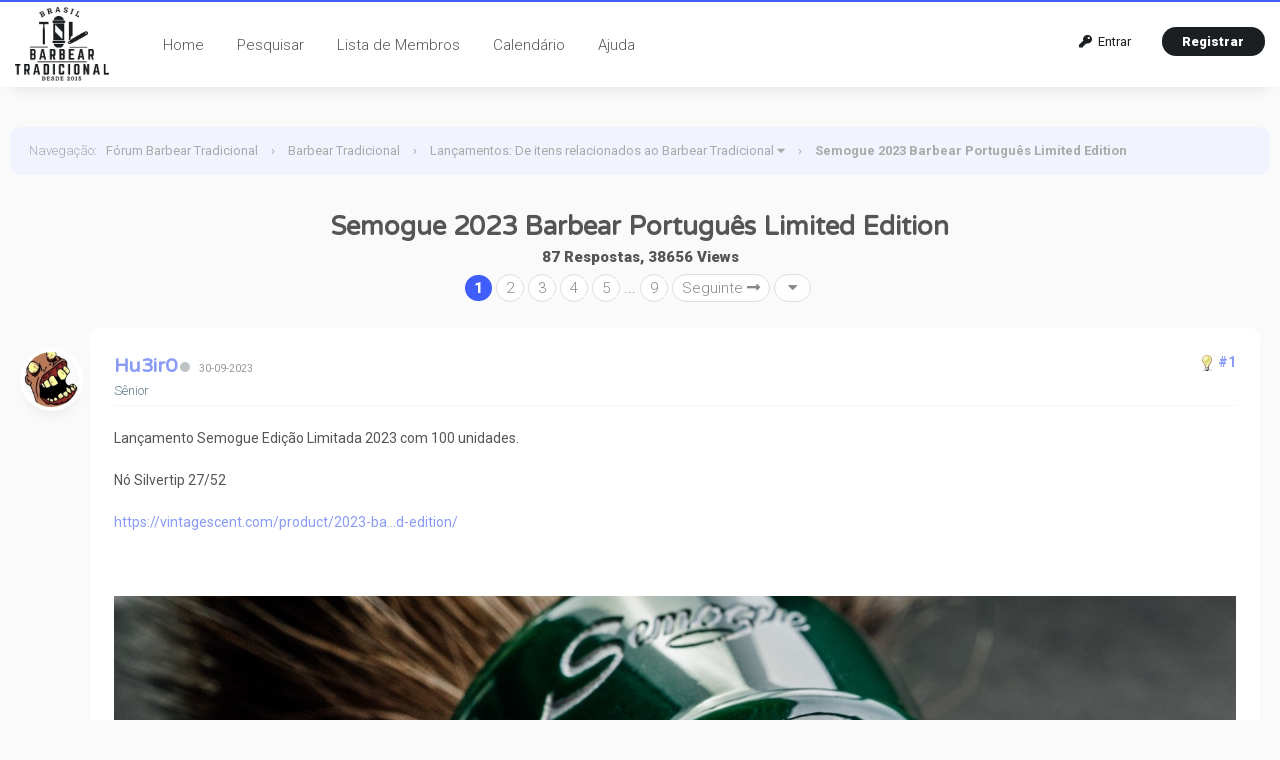

--- FILE ---
content_type: text/html; charset=UTF-8
request_url: https://barbeartradicional.com.br/thread-437-post-7776.html
body_size: 13146
content:
<!DOCTYPE html PUBLIC "-//W3C//DTD XHTML 1.0 Transitional//EN" "http://www.w3.org/TR/xhtml1/DTD/xhtml1-transitional.dtd"><!-- start: showthread -->
<html xml:lang="pt" lang="pt" xmlns="http://www.w3.org/1999/xhtml">
<head>
<title>Semogue 2023 Barbear Português Limited Edition</title>
<!-- start: headerinclude -->
<meta name="viewport" content="width=device-width, initial-scale=1.0">
<link rel="alternate" type="application/rss+xml" title="Últimos Tópicos (RSS 2.0)" href="https://www.barbeartradicional.com.br/syndication.php" />
<link rel="alternate" type="application/atom+xml" title="Últimos Tópicos (Atom 1.0)" href="https://www.barbeartradicional.com.br/syndication.php?type=atom1.0" />
<meta http-equiv="Content-Type" content="text/html; charset=UTF-8" />
<meta http-equiv="Content-Script-Type" content="text/javascript" />
<script type="text/javascript" src="https://www.barbeartradicional.com.br/jscripts/jquery.js?ver=1820"></script>
<script type="text/javascript" src="https://www.barbeartradicional.com.br/jscripts/jquery.plugins.min.js?ver=1820"></script>
<script type="text/javascript" src="https://www.barbeartradicional.com.br/jscripts/general.js?ver=1820"></script>
<link type="text/css" rel="stylesheet" href="https://www.barbeartradicional.com.br/cache/themes/theme4/global.css?t=1724200824" />
<link type="text/css" rel="stylesheet" href="https://www.barbeartradicional.com.br/cache/themes/theme1/star_ratings.css?t=1767486392" />
<link type="text/css" rel="stylesheet" href="https://www.barbeartradicional.com.br/cache/themes/theme4/showthread.css?t=1767486392" />
<link type="text/css" rel="stylesheet" href="https://www.barbeartradicional.com.br/cache/themes/theme4/css3.css?t=1767486392" />
<link type="text/css" rel="stylesheet" href="https://www.barbeartradicional.com.br/cache/themes/theme4/extra.css?t=1704651757" />
<link type="text/css" rel="stylesheet" href="https://www.barbeartradicional.com.br/cache/themes/theme4/responsive.css?t=1767486392" />
<link type="text/css" rel="stylesheet" href="https://www.barbeartradicional.com.br/cache/themes/theme1/latestposts.css?t=1767486392" />
<link type="text/css" rel="stylesheet" href="https://www.barbeartradicional.com.br/cache/themes/theme4/thankyoulike.css?t=1767486393" />

<link rel="stylesheet" href="https://use.fontawesome.com/releases/v5.8.1/css/all.css" integrity="sha384-50oBUHEmvpQ+1lW4y57PTFmhCaXp0ML5d60M1M7uH2+nqUivzIebhndOJK28anvf" crossorigin="anonymous">
<link rel="preconnect" href="https://fonts.googleapis.com">
<link rel="preconnect" href="https://fonts.gstatic.com" crossorigin>
<link href="https://fonts.googleapis.com/css2?family=Roboto:ital,wght@0,100;0,300;0,400;0,500;0,700;0,900;1,100;1,300;1,400;1,500;1,700;1,900&display=swap" rel="stylesheet">
<link href="https://fonts.googleapis.com/css2?family=Varela+Round&display=swap" rel="stylesheet">
<script type="text/javascript">
<!--
	lang.unknown_error = "Erro desconhecido.";

	lang.select2_match = "Um resultado está disponível, pressione enter para selecioná-lo.";
	lang.select2_matches = "{1} os resultados estão disponíveis, use as teclas de seta para cima e para baixo para navegar.";
	lang.select2_nomatches = "Nenhuma equivalência encontrada";
	lang.select2_inputtooshort_single = "Nenhuma equivalência encontrada";
	lang.select2_inputtooshort_plural = "Digite {1} ou mais caracteres";
	lang.select2_inputtoolong_single = "Por favor, exclua um caractere";
	lang.select2_inputtoolong_plural = "Por favor, apague {1} caracteres";
	lang.select2_selectiontoobig_single = "Você só pode selecionar um item";
	lang.select2_selectiontoobig_plural = "Você só pode selecionar {1} itens";
	lang.select2_loadmore = "Carregando mais resultados...";
	lang.select2_searching = "Procurando...";

	var templates = {
		modal: '<div class=\"modal\">\
	<div style=\"overflow-y: auto; max-height: 400px;\">\
		<table border=\"0\" cellspacing=\"0\" cellpadding=\"5\" class=\"tborder\">\
			<tr>\
				<td class=\"thead\"><strong>__title__</strong></td>\
			</tr>\
			<tr>\
				<td class=\"trow1\">__message__</td>\
			</tr>\
			<tr>\
				<td class=\"tfoot\">\
					<div style=\"text-align: center\" class=\"modal_buttons\">__buttons__</div>\
				</td>\
			</tr>\
		</table>\
	</div>\
</div>',
		modal_button: '<input type=\"submit\" class=\"button\" value=\"__title__\"/>&nbsp;'
	};

	var cookieDomain = ".barbeartradicional.com.br";
	var cookiePath = "/";
	var cookiePrefix = "";
	var cookieSecureFlag = "0";
	var deleteevent_confirm = "Tem a certeza que quer eliminar este evento?";
	var removeattach_confirm = "Tem a certeza que quer remover o anexo selecionado desta mensagem?";
	var loading_text = 'Processando. <br />Por favor aguarde..';
	var saving_changes = 'Salvando alterações..';
	var use_xmlhttprequest = "1";
	var my_post_key = "1790c26920cd8bf587f8900a0a145464";
	var rootpath = "https://www.barbeartradicional.com.br";
	var imagepath = "https://www.barbeartradicional.com.br/images";
  	var yes_confirm = "Sim";
	var no_confirm = "Não";
	var MyBBEditor = null;
	var spinner_image = "https://www.barbeartradicional.com.br/images/spinner.gif";
	var spinner = "<img src='" + spinner_image +"' alt='' />";
	var modal_zindex = 9999;
// -->
</script>
<!-- end: headerinclude -->
<script type="text/javascript">
<!--
	var quickdelete_confirm = "Tem a certeza  que quer eliminar esta mensagem?";
	var quickrestore_confirm = "Tem certeza de que deseja restaurar esta postagem?";
	var allowEditReason = "1";
	lang.save_changes = "Salvar mudanças";
	lang.cancel_edit = "Cancelar Edição";
	lang.quick_edit_update_error = "Ocorreu um erro ao editar a sua resposta:";
	lang.quick_reply_post_error = "Ocorreu um erro ao postar sua resposta:";
	lang.quick_delete_error = "Ocorreu um erro ao excluir a sua resposta:";
	lang.quick_delete_success = "A postagem foi excluída com sucesso.";
	lang.quick_delete_thread_success = "O tópico foi excluído com sucesso.";
	lang.quick_restore_error = "Ocorreu um erro ao restaurar sua resposta:";
	lang.quick_restore_success = "O post foi restaurado com sucesso.";
	lang.editreason = "Motivo da edição";
	lang.post_deleted_error = "";
	lang.softdelete_thread = "Deletar Tópico";
	lang.restore_thread = "Restaurar Tópico";
// -->
</script>
<!-- jeditable (jquery) -->
<script type="text/javascript" src="https://www.barbeartradicional.com.br/jscripts/report.js?ver=1820"></script>
<script src="https://www.barbeartradicional.com.br/jscripts/jeditable/jeditable.min.js"></script>
<script type="text/javascript" src="https://www.barbeartradicional.com.br/jscripts/thread.js?ver=1822"></script>
<script type="text/javascript" src="https://www.barbeartradicional.com.br/jscripts/thankyoulike.min.js?ver=30309"></script>
<script type="text/javascript">
<!--
	var tylEnabled = "1";
	var tylDisplayGrowl = "1";
	var tylCollapsible = "0";
	var tylCollDefault = "open";
	var tylUser = "0";
	var tylSend = "Adicionado Like a esse post";
	var tylRemove = "Removido Like desse post";
// -->
</script>

</head>
<body>
<!-- start: header -->
<!-- Google tag (gtag.js) -->
<script async src="https://www.googletagmanager.com/gtag/js?id=G-J57KY6Q4S3"></script>
<script>
  window.dataLayer = window.dataLayer || [];
  function gtag(){dataLayer.push(arguments);}
  gtag('js', new Date());

  gtag('config', 'G-J57KY6Q4S3');
</script>

<div class="header_before_gradient"></div>

<div id="container">
	<div id="header">
		<div id="panel">
			<div class="upper">
				<div class="wrapper">
					<!-- start: header_welcomeblock_guest -->
<div class="float_right" id="guest_info_header">
	<a href="https://www.barbeartradicional.com.br/member.php?action=login" class="login"><i class="fas fa-key"></i>&nbsp; Entrar</a> 
	<a href="https://www.barbeartradicional.com.br/member.php?action=register" class="register">Registrar</a>
</div>


<div class="title-img title-img-guest"><a href="index.php"><img src="images/roundo/roundo-logo.png" id="header_logo"></a></div>
<ul class="menu top_links float_left">
	<li><a href="https://www.barbeartradicional.com.br/index.php">Home</a></li>
	<li><a href="https://www.barbeartradicional.com.br/search.php">Pesquisar</a></li>
	<li><a href="https://www.barbeartradicional.com.br/memberlist.php?sort=lastvisit&order=descending">Lista de Membros</a></li>
	<li><a href="https://www.barbeartradicional.com.br/calendar.php">Calendário</a></li>
	<li><a href="https://www.barbeartradicional.com.br/misc.php?action=help" class="help">Ajuda</a></li>
	<!--<li><a href="search.php?action=getnew">New Posts</a></li>-->
</ul>
</div>
</div>


<script>
    $(document).ready(function (){
        $("#welcomemsg").css("display", "block");
		$("#newthread_guest_text").css("display", "inline-block");
    });
</script>
<!-- end: header_welcomeblock_guest -->
					<!-- </div> in header_welcomeblock_member and header_welcomeblock_guest -->
					<!-- </div> in header_welcomeblock_member and header_welcomeblock_guest -->
				</div>

				
<div class="mobile_header mobile_only">
	
	<center><div class="show_hide_mobile_header"><i class="fas fa-bars" style="font-size:10px;"></i>Menu</div></center>
	
	<script>$('.show_hide_mobile_header').click(function(){
    $('#mobile_header_links').slideToggle();
});</script>
	
	<div id="mobile_header_links" style="display:none;">
<a href="index.php"><i class="fas fa-home fa-fw"></i>Home</a>
<a href="search.php"><i class="fas fa-search fa-fw"></i>Pesquisar</a>
<a href="memberlist.php?sort=lastvisit&order=descending"><i class="fas fa-users fa-fw"></i>Membros</a>
<a href="misc.php?action=help"><i class="fas fa-info-circle fa-fw"></i>Ajuda</a>
<a href="search.php?action=getnew" style="border-bottom:none;"><i class="fas fa-comments fa-fw"></i>Novos Posts</a>
	</div>
	
</div>
				
				
		</div>
	<div id="content">
		<div class="wrapper">
			
			
			
			
			
			
			
			<!-- start: nav -->
<div class="navigation">
	<span style="font-weight:300">Navegação</span>: &nbsp; <!-- start: nav_bit -->
<a href="https://www.barbeartradicional.com.br/index.php">Fórum Barbear Tradicional</a><!-- start: nav_sep -->
<span class="nav-spacer">&rsaquo;</span>
<!-- end: nav_sep -->
<!-- end: nav_bit --><!-- start: nav_bit -->
<a href="forum-7.html">Barbear Tradicional</a><!-- start: nav_sep -->
<span class="nav-spacer">&rsaquo;</span>
<!-- end: nav_sep -->
<!-- end: nav_bit --><!-- start: nav_bit -->
<a href="forum-11-page-3.html">Lançamentos: De itens relacionados ao Barbear Tradicional</a><!-- start: nav_dropdown -->
<i class="fa fa-caret-down" class="pagination_breadcrumb_link" id="breadcrumb_multipage"></i><!-- start: multipage_breadcrumb -->
<div id="breadcrumb_multipage_popup" class="pagination pagination_breadcrumb" style="display: none;">
<!-- start: multipage_prevpage -->
<a href="forum-11-page-2.html" class="pagination_previous"><i class="fas fa-long-arrow-alt-left"></i> Anterior</a>
<!-- end: multipage_prevpage --><!-- start: multipage_page -->
<a href="forum-11.html" class="pagination_page">1</a>
<!-- end: multipage_page --><!-- start: multipage_page -->
<a href="forum-11-page-2.html" class="pagination_page">2</a>
<!-- end: multipage_page --><!-- start: multipage_page_link_current -->
 <a href="forum-11-page-3.html" class="pagination_current">3</a>
<!-- end: multipage_page_link_current -->
</div>
<script type="text/javascript">
// <!--
	if(use_xmlhttprequest == "1")
	{
		$("#breadcrumb_multipage").popupMenu();
	}
// -->
</script>
<!-- end: multipage_breadcrumb -->
<!-- end: nav_dropdown -->
<!-- end: nav_bit --><!-- start: nav_sep_active -->
<span class="nav-spacer">&rsaquo;</span>
<!-- end: nav_sep_active --><!-- start: nav_bit_active -->
<span class="active">Semogue 2023 Barbear Português Limited Edition</span>
<!-- end: nav_bit_active -->
</div>
<!-- end: nav -->
			<br />
<!-- end: header -->



<center>
	<span style="font-size:14px;font-weight:300;"></span>
<h1>Semogue 2023 Barbear Português Limited Edition</h1>
<span class="show_thread_stats">87 Respostas, 38656 Views</span>
	<div style="width:200px;"></div>
	<!-- start: multipage -->
<div class="pagination">
<!-- start: multipage_page_current -->
 <span class="pagination_current">1</span>
<!-- end: multipage_page_current --><!-- start: multipage_page -->
<a href="thread-437-page-2.html" class="pagination_page">2</a>
<!-- end: multipage_page --><!-- start: multipage_page -->
<a href="thread-437-page-3.html" class="pagination_page">3</a>
<!-- end: multipage_page --><!-- start: multipage_page -->
<a href="thread-437-page-4.html" class="pagination_page">4</a>
<!-- end: multipage_page --><!-- start: multipage_page -->
<a href="thread-437-page-5.html" class="pagination_page">5</a>
<!-- end: multipage_page --><!-- start: multipage_end -->
...  <a href="thread-437-page-9.html" class="pagination_last">9</a>
<!-- end: multipage_end --><!-- start: multipage_nextpage -->
<a href="thread-437-page-2.html" class="pagination_next">Seguinte <i class="fas fa-long-arrow-alt-right"></i></a>
<!-- end: multipage_nextpage --><!-- start: multipage_jump_page -->
<div class="popup_menu drop_go_page" style="display: none;">
	<form action="thread-437.html" method="post">
		<label for="page">Pular para página:</label> <input type="text" class="textbox" name="page" value="1" size="4" />
		<input type="submit" class="button" value="Ir" />
	</form>
</div>
<a href="javascript:void(0)" class="go_page" title="Pular para página">&nbsp;<i class="fa fa-caret-down" aria-hidden="true" alt="Pular para página">&nbsp;</i></a>&nbsp;
<script type="text/javascript">
	var go_page = 'go_page_' + $(".go_page").length;
	$(".go_page").last().attr('id', go_page);
	$(".drop_go_page").last().attr('id', go_page + '_popup');
	$('#' + go_page).popupMenu(false).on('click', function() {
		var drop_go_page = $(this).prev('.drop_go_page');
		if (drop_go_page.is(':visible')) {
			drop_go_page.find('.textbox').trigger('focus');
		}
	});
</script>
<!-- end: multipage_jump_page -->
</div>
<!-- end: multipage --><br>
	
</center>
	
	
<table border="0" cellspacing="0" cellpadding="5" class="tborder tfixed clear no-bs" style="background:none;">
	<tr>
		<td id="posts_container">
			<div id="posts"><!-- start: postbit -->
<a name="pid7774" id="pid7774"></a>

<div class="postbit_avatar_margins">
<a href="user-66.html"><img src="https://www.barbeartradicional.com.br/uploads/avatars/avatar_66.png?dateline=1689993201" alt="" class="rounded-avatar box_shadowed avatar_white_border postbit_avatar" style="width:55px;height:55px;border-width:4px;"/></a>
</div>




<div class="post  box_shadowed" style="" id="post_7774">
<div class="post_content">
<div class="post_author default_postbit">
	
	<div class="author_information" style="display:inline-block;">
			<h2 style="margin:0px;display:inline-block;"><a href="https://www.barbeartradicional.com.br/user-66.html">Hu3ir0</a></h2><!-- start: postbit_offline -->
<a title="Offline"><div class="postbit_status offline"></div></a>
<!-- end: postbit_offline --> &nbsp; <small style="color:#999;" class="mobile_line_break">30-09-2023</small>
			<div class="smalltext description">
				Sênior <br />
				
			</div>
	</div>
	
	<div class="post_head" style="float:right;">
		<!-- start: postbit_posturl -->
<div class="float_right" style="vertical-align: top">
<strong><a href="thread-437-post-7774.html#pid7774" title="Semogue 2023 Barbear Português Limited Edition">#1</a></strong>

</div>
<!-- end: postbit_posturl -->
		<!-- start: postbit_icon -->
<img src="images/icons/lightbulb.png" alt="Lightbulb" title="Lightbulb" style="vertical-align: middle;" />&nbsp;
<!-- end: postbit_icon -->
		
	</div>
	
</div>
	
		<div class="border_sep"></div>
	<div class="post_body scaleimages" id="pid_7774" style="min-height: auto;">
		Lançamento Semogue Edição Limitada 2023 com 100 unidades.<br />
<br />
Nó Silvertip 27/52<br />
<br />
<a href="https://vintagescent.com/product/2023-barbear-portugues-limited-edition/" target="_blank" rel="noopener" class="mycode_url">https://vintagescent.com/product/2023-ba...d-edition/</a><br />
<br />
<br />
<br />
<img src="https://vintagescent.com/wp-content/uploads/2023/09/smg_bp_2023_2.jpeg" loading="lazy"  alt="[Imagem: smg_bp_2023_2.jpeg]" class="mycode_img" /><br />
<img src="https://vintagescent.com/wp-content/uploads/2023/09/smg_bp_2023_1.jpeg" loading="lazy"  alt="[Imagem: smg_bp_2023_1.jpeg]" class="mycode_img" /><br />
<img src="https://vintagescent.com/wp-content/uploads/2023/09/smg_bp_2023_3.jpeg" loading="lazy"  alt="[Imagem: smg_bp_2023_3.jpeg]" class="mycode_img" />
	</div>
	 
	
	<div class="post_meta" id="post_meta_7774">
		
		<div class="float_right">
			
		</div>
	</div>
	<span class="post_edit" id="edited_by_7774"></span>
	
</div>
<div style="" id="tyl_7774"><!-- start: thankyoulike_postbit -->
<div class="post_controls tyllist ">
	
	<span id="tyl_title_7774" style=""><strong>3 curtida(s) para esse Post:</strong></span><span id="tyl_title_collapsed_7774" style="display: none;"></span><br />
	<span id="tyl_data_7774" style="">&nbsp;&nbsp;• <span class="smalltext"></span><a href="user-180.html" class="smalltext" >Flávio Augusto</a><span class="smalltext">, </span><a href="user-50.html" class="smalltext" >Hugo</a><span class="smalltext">, </span><a href="user-59.html" class="smalltext" >portelalima2007</a></span>
</div>
<!-- end: thankyoulike_postbit --></div>
<div class="post_controls">
	<div class="postbit_buttons post_management_buttons">
		<ul>
			<li></li>
			<li></li>
			<li></li>
			<li><!-- start: postbit_quote -->
<a href="newreply.php?tid=437&amp;replyto=7774" title="Citar esta mensagem numa resposta" class="postbit_quote postbit_mirage"><span>Responder</span></a>
<!-- end: postbit_quote --></li>
			<li></li>
			<li></li>
			<li></li>
			<li></li>
			<li></li>
			<li></li>
			<li></li>
			<li></li>
		</ul>
	</div>
</div>
</div>
<!-- end: postbit --><!-- start: postbit -->
<a name="pid7780" id="pid7780"></a>

<div class="postbit_avatar_margins">
<a href="user-3.html"><img src="https://www.barbeartradicional.com.br/uploads/avatars/avatar_3.jpg?dateline=1687741503" alt="" class="rounded-avatar box_shadowed avatar_white_border postbit_avatar" style="width:55px;height:55px;border-width:4px;"/></a>
</div>




<div class="post  box_shadowed" style="" id="post_7780">
<div class="post_content">
<div class="post_author default_postbit">
	
	<div class="author_information" style="display:inline-block;">
			<h2 style="margin:0px;display:inline-block;"><a href="https://www.barbeartradicional.com.br/user-3.html"><span style="color: green;"><strong><em>thony</em></strong></span></a></h2><!-- start: postbit_offline -->
<a title="Offline"><div class="postbit_status offline"></div></a>
<!-- end: postbit_offline --> &nbsp; <small style="color:#999;" class="mobile_line_break">30-09-2023</small>
			<div class="smalltext description">
				Administrator<br />
				
			</div>
	</div>
	
	<div class="post_head" style="float:right;">
		<!-- start: postbit_posturl -->
<div class="float_right" style="vertical-align: top">
<strong><a href="thread-437-post-7780.html#pid7780" title="RE: Semogue 2023 Barbear Português Limited Edition">#2</a></strong>

</div>
<!-- end: postbit_posturl -->
		
		
	</div>
	
</div>
	
		<div class="border_sep"></div>
	<div class="post_body scaleimages" id="pid_7780" style="min-height: auto;">
		<blockquote class="mycode_quote"><cite><span> (30-09-2023)</span>ClaudioBP Escreveu:  <a href="https://www.barbeartradicional.com.br/post-7776.html#pid7776" class="quick_jump"></a></cite>Lindo pincel.<br />
Já o preço nem tanto<img style="vertical-align: middle;" src="https://emoji.tapatalk-cdn.com/emoji23.png" /><img style="vertical-align: middle;" src="https://emoji.tapatalk-cdn.com/emoji23.png" /><img style="vertical-align: middle;" src="https://emoji.tapatalk-cdn.com/emoji23.png" /></blockquote>Lindo mesmo....<br />
<br />
Enviado de meu moto g(9) play usando o Tapatalk
	</div>
	 
	
	<div class="post_meta" id="post_meta_7780">
		
		<div class="float_right">
			
		</div>
	</div>
	<span class="post_edit" id="edited_by_7780"></span>
	
</div>
<div style="" id="tyl_7780"><!-- start: thankyoulike_postbit -->
<div class="post_controls tyllist ">
	
	<span id="tyl_title_7780" style=""><strong>1 curtida(s) para esse Post:</strong></span><span id="tyl_title_collapsed_7780" style="display: none;"></span><br />
	<span id="tyl_data_7780" style="">&nbsp;&nbsp;• <span class="smalltext"></span><a href="user-180.html" class="smalltext" >Flávio Augusto</a></span>
</div>
<!-- end: thankyoulike_postbit --></div>
<div class="post_controls">
	<div class="postbit_buttons post_management_buttons">
		<ul>
			<li></li>
			<li></li>
			<li></li>
			<li><!-- start: postbit_quote -->
<a href="newreply.php?tid=437&amp;replyto=7780" title="Citar esta mensagem numa resposta" class="postbit_quote postbit_mirage"><span>Responder</span></a>
<!-- end: postbit_quote --></li>
			<li></li>
			<li></li>
			<li></li>
			<li></li>
			<li></li>
			<li></li>
			<li></li>
			<li></li>
		</ul>
	</div>
</div>
</div>
<!-- end: postbit --><!-- start: postbit -->
<a name="pid7781" id="pid7781"></a>

<div class="postbit_avatar_margins">
<a href="user-28.html"><img src="https://www.barbeartradicional.com.br/uploads/avatars/avatar_28.jpg?dateline=1690315256" alt="" class="rounded-avatar box_shadowed avatar_white_border postbit_avatar" style="width:55px;height:55px;border-width:4px;"/></a>
</div>




<div class="post  box_shadowed" style="" id="post_7781">
<div class="post_content">
<div class="post_author default_postbit">
	
	<div class="author_information" style="display:inline-block;">
			<h2 style="margin:0px;display:inline-block;"><a href="https://www.barbeartradicional.com.br/user-28.html">Henry</a></h2><!-- start: postbit_offline -->
<a title="Offline"><div class="postbit_status offline"></div></a>
<!-- end: postbit_offline --> &nbsp; <small style="color:#999;" class="mobile_line_break">30-09-2023</small>
			<div class="smalltext description">
				Sênior <br />
				
			</div>
	</div>
	
	<div class="post_head" style="float:right;">
		<!-- start: postbit_posturl -->
<div class="float_right" style="vertical-align: top">
<strong><a href="thread-437-post-7781.html#pid7781" title="RE: Semogue 2023 Barbear Português Limited Edition">#3</a></strong>

</div>
<!-- end: postbit_posturl -->
		
		
	</div>
	
</div>
	
		<div class="border_sep"></div>
	<div class="post_body scaleimages" id="pid_7781" style="min-height: auto;">
		Ótimo pincel. Agora é aguardar aquela promoção dos pincéis com pequenos defeitos.
	</div>
	 
	<!-- start: postbit_signature -->
<div class="signature scaleimages">
<div style="text-align: center;" class="mycode_align"><span style="font-weight: bold;" class="mycode_b"><span style="color: #000000;" class="mycode_color">Revolt against the modern world</span></span></div>

</div>
<!-- end: postbit_signature -->
	<div class="post_meta" id="post_meta_7781">
		
		<div class="float_right">
			
		</div>
	</div>
	<span class="post_edit" id="edited_by_7781"></span>
	
</div>
<div style="" id="tyl_7781"><!-- start: thankyoulike_postbit -->
<div class="post_controls tyllist ">
	
	<span id="tyl_title_7781" style=""><strong>1 curtida(s) para esse Post:</strong></span><span id="tyl_title_collapsed_7781" style="display: none;"></span><br />
	<span id="tyl_data_7781" style="">&nbsp;&nbsp;• <span class="smalltext"></span><a href="user-180.html" class="smalltext" >Flávio Augusto</a></span>
</div>
<!-- end: thankyoulike_postbit --></div>
<div class="post_controls">
	<div class="postbit_buttons post_management_buttons">
		<ul>
			<li></li>
			<li></li>
			<li></li>
			<li><!-- start: postbit_quote -->
<a href="newreply.php?tid=437&amp;replyto=7781" title="Citar esta mensagem numa resposta" class="postbit_quote postbit_mirage"><span>Responder</span></a>
<!-- end: postbit_quote --></li>
			<li></li>
			<li></li>
			<li></li>
			<li></li>
			<li></li>
			<li></li>
			<li></li>
			<li></li>
		</ul>
	</div>
</div>
</div>
<!-- end: postbit --><!-- start: postbit -->
<a name="pid7783" id="pid7783"></a>

<div class="postbit_avatar_margins">
<a href="user-36.html"><img src="https://www.barbeartradicional.com.br/uploads/avatars/avatar_36.png?dateline=1692137531" alt="" class="rounded-avatar box_shadowed avatar_white_border postbit_avatar" style="width:55px;height:55px;border-width:4px;"/></a>
</div>




<div class="post  box_shadowed" style="" id="post_7783">
<div class="post_content">
<div class="post_author default_postbit">
	
	<div class="author_information" style="display:inline-block;">
			<h2 style="margin:0px;display:inline-block;"><a href="https://www.barbeartradicional.com.br/user-36.html">Sergio D.</a></h2><!-- start: postbit_offline -->
<a title="Offline"><div class="postbit_status offline"></div></a>
<!-- end: postbit_offline --> &nbsp; <small style="color:#999;" class="mobile_line_break">30-09-2023</small>
			<div class="smalltext description">
				Sênior <br />
				
			</div>
	</div>
	
	<div class="post_head" style="float:right;">
		<!-- start: postbit_posturl -->
<div class="float_right" style="vertical-align: top">
<strong><a href="thread-437-post-7783.html#pid7783" title="RE: Semogue 2023 Barbear Português Limited Edition">#4</a></strong>

</div>
<!-- end: postbit_posturl -->
		
		
	</div>
	
</div>
	
		<div class="border_sep"></div>
	<div class="post_body scaleimages" id="pid_7783" style="min-height: auto;">
		Eu não vejo o pincel como o item mais importante do BT. Hoje há muitos pincéis baratos que fazem um excelente serviço, vide os chineses. Pra mim, o que vale é o conjunto barbeador + lâmina + técnica.<br />
<br />
E, a não ser que eu acendesse fogueira com nota de 100, eu não pagaria 130€ num Semogue. Nem a pau, Juvenal!
	</div>
	 
	
	<div class="post_meta" id="post_meta_7783">
		
		<div class="float_right">
			
		</div>
	</div>
	<span class="post_edit" id="edited_by_7783"></span>
	
</div>
<div style="" id="tyl_7783"><!-- start: thankyoulike_postbit -->
<div class="post_controls tyllist ">
	
	<span id="tyl_title_7783" style=""><strong>2 curtida(s) para esse Post:</strong></span><span id="tyl_title_collapsed_7783" style="display: none;"></span><br />
	<span id="tyl_data_7783" style="">&nbsp;&nbsp;• <span class="smalltext"></span><a href="user-180.html" class="smalltext" >Flávio Augusto</a><span class="smalltext">, </span><a href="user-28.html" class="smalltext" >Henry</a></span>
</div>
<!-- end: thankyoulike_postbit --></div>
<div class="post_controls">
	<div class="postbit_buttons post_management_buttons">
		<ul>
			<li></li>
			<li></li>
			<li></li>
			<li><!-- start: postbit_quote -->
<a href="newreply.php?tid=437&amp;replyto=7783" title="Citar esta mensagem numa resposta" class="postbit_quote postbit_mirage"><span>Responder</span></a>
<!-- end: postbit_quote --></li>
			<li></li>
			<li></li>
			<li></li>
			<li></li>
			<li></li>
			<li></li>
			<li></li>
			<li></li>
		</ul>
	</div>
</div>
</div>
<!-- end: postbit --><!-- start: postbit -->
<a name="pid7788" id="pid7788"></a>

<div class="postbit_avatar_margins">
<a href="user-42.html"><img src="https://www.barbeartradicional.com.br/uploads/avatars/avatar_42.jpg?dateline=1689026797" alt="" class="rounded-avatar box_shadowed avatar_white_border postbit_avatar" style="width:55px;height:55px;border-width:4px;"/></a>
</div>




<div class="post  box_shadowed" style="" id="post_7788">
<div class="post_content">
<div class="post_author default_postbit">
	
	<div class="author_information" style="display:inline-block;">
			<h2 style="margin:0px;display:inline-block;"><a href="https://www.barbeartradicional.com.br/user-42.html">Gago</a></h2><!-- start: postbit_offline -->
<a title="Offline"><div class="postbit_status offline"></div></a>
<!-- end: postbit_offline --> &nbsp; <small style="color:#999;" class="mobile_line_break">30-09-2023</small>
			<div class="smalltext description">
				manjador dos paranauê dos barbear<br />
				
			</div>
	</div>
	
	<div class="post_head" style="float:right;">
		<!-- start: postbit_posturl -->
<div class="float_right" style="vertical-align: top">
<strong><a href="thread-437-post-7788.html#pid7788" title="Semogue 2023 Barbear Português Limited Edition">#5</a></strong>

</div>
<!-- end: postbit_posturl -->
		
		
	</div>
	
</div>
	
		<div class="border_sep"></div>
	<div class="post_body scaleimages" id="pid_7788" style="min-height: auto;">
		Opiniões há muitas <img style="vertical-align: middle;" src="https://emoji.tapatalk-cdn.com/emoji2371.png" /><br />
<br />
<br />
Enviado do meu iPhone usando o Tapatalk
	</div>
	 
	
	<div class="post_meta" id="post_meta_7788">
		
		<div class="float_right">
			
		</div>
	</div>
	<span class="post_edit" id="edited_by_7788"></span>
	
</div>
<div style="" id="tyl_7788"><!-- start: thankyoulike_postbit -->
<div class="post_controls tyllist ">
	
	<span id="tyl_title_7788" style=""><strong>1 curtida(s) para esse Post:</strong></span><span id="tyl_title_collapsed_7788" style="display: none;"></span><br />
	<span id="tyl_data_7788" style="">&nbsp;&nbsp;• <span class="smalltext"></span><a href="user-180.html" class="smalltext" >Flávio Augusto</a></span>
</div>
<!-- end: thankyoulike_postbit --></div>
<div class="post_controls">
	<div class="postbit_buttons post_management_buttons">
		<ul>
			<li></li>
			<li></li>
			<li></li>
			<li><!-- start: postbit_quote -->
<a href="newreply.php?tid=437&amp;replyto=7788" title="Citar esta mensagem numa resposta" class="postbit_quote postbit_mirage"><span>Responder</span></a>
<!-- end: postbit_quote --></li>
			<li></li>
			<li></li>
			<li></li>
			<li></li>
			<li></li>
			<li></li>
			<li></li>
			<li></li>
		</ul>
	</div>
</div>
</div>
<!-- end: postbit --><!-- start: postbit -->
<a name="pid7810" id="pid7810"></a>

<div class="postbit_avatar_margins">
<a href="user-36.html"><img src="https://www.barbeartradicional.com.br/uploads/avatars/avatar_36.png?dateline=1692137531" alt="" class="rounded-avatar box_shadowed avatar_white_border postbit_avatar" style="width:55px;height:55px;border-width:4px;"/></a>
</div>




<div class="post  box_shadowed" style="" id="post_7810">
<div class="post_content">
<div class="post_author default_postbit">
	
	<div class="author_information" style="display:inline-block;">
			<h2 style="margin:0px;display:inline-block;"><a href="https://www.barbeartradicional.com.br/user-36.html">Sergio D.</a></h2><!-- start: postbit_offline -->
<a title="Offline"><div class="postbit_status offline"></div></a>
<!-- end: postbit_offline --> &nbsp; <small style="color:#999;" class="mobile_line_break">30-09-2023</small>
			<div class="smalltext description">
				Sênior <br />
				
			</div>
	</div>
	
	<div class="post_head" style="float:right;">
		<!-- start: postbit_posturl -->
<div class="float_right" style="vertical-align: top">
<strong><a href="thread-437-post-7810.html#pid7810" title="Semogue 2023 Barbear Português Limited Edition">#6</a></strong>

</div>
<!-- end: postbit_posturl -->
		
		
	</div>
	
</div>
	
		<div class="border_sep"></div>
	<div class="post_body scaleimages" id="pid_7810" style="min-height: auto;">
		<blockquote class="mycode_quote"><cite><span> (30-09-2023)</span>Gago Escreveu:  <a href="https://www.barbeartradicional.com.br/post-7788.html#pid7788" class="quick_jump"></a></cite>Opiniões há muitas <img style="vertical-align: middle;" src="https://emoji.tapatalk-cdn.com/emoji2371.png" /><br />
<br />
<br />
Enviado do meu iPhone usando o Tapatalk</blockquote><br />
<br />
De “facto”.
	</div>
	 
	
	<div class="post_meta" id="post_meta_7810">
		
		<div class="float_right">
			
		</div>
	</div>
	<span class="post_edit" id="edited_by_7810"></span>
	
</div>
<div style="" id="tyl_7810"><!-- start: thankyoulike_postbit -->
<div class="post_controls tyllist ">
	
	<span id="tyl_title_7810" style=""><strong>1 curtida(s) para esse Post:</strong></span><span id="tyl_title_collapsed_7810" style="display: none;"></span><br />
	<span id="tyl_data_7810" style="">&nbsp;&nbsp;• <span class="smalltext"></span><a href="user-180.html" class="smalltext" >Flávio Augusto</a></span>
</div>
<!-- end: thankyoulike_postbit --></div>
<div class="post_controls">
	<div class="postbit_buttons post_management_buttons">
		<ul>
			<li></li>
			<li></li>
			<li></li>
			<li><!-- start: postbit_quote -->
<a href="newreply.php?tid=437&amp;replyto=7810" title="Citar esta mensagem numa resposta" class="postbit_quote postbit_mirage"><span>Responder</span></a>
<!-- end: postbit_quote --></li>
			<li></li>
			<li></li>
			<li></li>
			<li></li>
			<li></li>
			<li></li>
			<li></li>
			<li></li>
		</ul>
	</div>
</div>
</div>
<!-- end: postbit --><!-- start: postbit -->
<a name="pid7815" id="pid7815"></a>

<div class="postbit_avatar_margins">
<a href="user-14.html"><img src="https://www.barbeartradicional.com.br/uploads/avatars/avatar_14.jpg?dateline=1689867907" alt="" class="rounded-avatar box_shadowed avatar_white_border postbit_avatar" style="width:55px;height:55px;border-width:4px;"/></a>
</div>




<div class="post  box_shadowed" style="" id="post_7815">
<div class="post_content">
<div class="post_author default_postbit">
	
	<div class="author_information" style="display:inline-block;">
			<h2 style="margin:0px;display:inline-block;"><a href="https://www.barbeartradicional.com.br/user-14.html">Wanderlei Hornung</a></h2><!-- start: postbit_offline -->
<a title="Offline"><div class="postbit_status offline"></div></a>
<!-- end: postbit_offline --> &nbsp; <small style="color:#999;" class="mobile_line_break">30-09-2023</small>
			<div class="smalltext description">
				Membro<br />
				
			</div>
	</div>
	
	<div class="post_head" style="float:right;">
		<!-- start: postbit_posturl -->
<div class="float_right" style="vertical-align: top">
<strong><a href="thread-437-post-7815.html#pid7815" title="RE: Semogue 2023 Barbear Português Limited Edition">#7</a></strong>

</div>
<!-- end: postbit_posturl -->
		
		
	</div>
	
</div>
	
		<div class="border_sep"></div>
	<div class="post_body scaleimages" id="pid_7815" style="min-height: auto;">
		Rapaz, o pincel é lindo, quase 700 lulas, um pouco salgado.
	</div>
	 
	
	<div class="post_meta" id="post_meta_7815">
		
		<div class="float_right">
			
		</div>
	</div>
	<span class="post_edit" id="edited_by_7815"></span>
	
</div>
<div style="" id="tyl_7815"><!-- start: thankyoulike_postbit -->
<div class="post_controls tyllist ">
	
	<span id="tyl_title_7815" style=""><strong>1 curtida(s) para esse Post:</strong></span><span id="tyl_title_collapsed_7815" style="display: none;"></span><br />
	<span id="tyl_data_7815" style="">&nbsp;&nbsp;• <span class="smalltext"></span><a href="user-180.html" class="smalltext" >Flávio Augusto</a></span>
</div>
<!-- end: thankyoulike_postbit --></div>
<div class="post_controls">
	<div class="postbit_buttons post_management_buttons">
		<ul>
			<li></li>
			<li></li>
			<li></li>
			<li><!-- start: postbit_quote -->
<a href="newreply.php?tid=437&amp;replyto=7815" title="Citar esta mensagem numa resposta" class="postbit_quote postbit_mirage"><span>Responder</span></a>
<!-- end: postbit_quote --></li>
			<li></li>
			<li></li>
			<li></li>
			<li></li>
			<li></li>
			<li></li>
			<li></li>
			<li></li>
		</ul>
	</div>
</div>
</div>
<!-- end: postbit --><!-- start: postbit -->
<a name="pid7835" id="pid7835"></a>

<div class="postbit_avatar_margins">
<a href="user-50.html"><img src="https://www.barbeartradicional.com.br/images/default_avatar.png" alt="" class="rounded-avatar box_shadowed avatar_white_border postbit_avatar" style="width:55px;height:55px;border-width:4px;"/></a>
</div>




<div class="post  box_shadowed" style="" id="post_7835">
<div class="post_content">
<div class="post_author default_postbit">
	
	<div class="author_information" style="display:inline-block;">
			<h2 style="margin:0px;display:inline-block;"><a href="https://www.barbeartradicional.com.br/user-50.html">Hugo</a></h2><!-- start: postbit_offline -->
<a title="Offline"><div class="postbit_status offline"></div></a>
<!-- end: postbit_offline --> &nbsp; <small style="color:#999;" class="mobile_line_break">01-10-2023</small>
			<div class="smalltext description">
				Sênior <br />
				
			</div>
	</div>
	
	<div class="post_head" style="float:right;">
		<!-- start: postbit_posturl -->
<div class="float_right" style="vertical-align: top">
<strong><a href="thread-437-post-7835.html#pid7835" title="RE: Semogue 2023 Barbear Português Limited Edition">#8</a></strong>

</div>
<!-- end: postbit_posturl -->
		
		
	</div>
	
</div>
	
		<div class="border_sep"></div>
	<div class="post_body scaleimages" id="pid_7835" style="min-height: auto;">
		De facto!<br />
Mas, acho que entre esse Semogue ou um Simpson (Silvertip), ficaria com esse Semogue tranquilamente.
	</div>
	 
	
	<div class="post_meta" id="post_meta_7835">
		
		<div class="float_right">
			
		</div>
	</div>
	<span class="post_edit" id="edited_by_7835"><!-- start: postbit_editedby -->
<span class="edited_post">(Esta mensagem foi modificada pela última vez a: 01-10-2023 por <a href="https://www.barbeartradicional.com.br/user-50.html">Hugo</a>.)</span>
<!-- end: postbit_editedby --></span>
	
</div>
<div style="display: none;" id="tyl_7835"><!-- start: thankyoulike_postbit -->
<div class="post_controls tyllist ">
	
	<span id="tyl_title_7835" style=""></span><span id="tyl_title_collapsed_7835" style="display: none;"></span><br />
	<span id="tyl_data_7835" style="">&nbsp;&nbsp;• </span>
</div>
<!-- end: thankyoulike_postbit --></div>
<div class="post_controls">
	<div class="postbit_buttons post_management_buttons">
		<ul>
			<li></li>
			<li></li>
			<li></li>
			<li><!-- start: postbit_quote -->
<a href="newreply.php?tid=437&amp;replyto=7835" title="Citar esta mensagem numa resposta" class="postbit_quote postbit_mirage"><span>Responder</span></a>
<!-- end: postbit_quote --></li>
			<li></li>
			<li></li>
			<li></li>
			<li></li>
			<li></li>
			<li></li>
			<li></li>
			<li></li>
		</ul>
	</div>
</div>
</div>
<!-- end: postbit --><!-- start: postbit -->
<a name="pid7842" id="pid7842"></a>

<div class="postbit_avatar_margins">
<a href="user-28.html"><img src="https://www.barbeartradicional.com.br/uploads/avatars/avatar_28.jpg?dateline=1690315256" alt="" class="rounded-avatar box_shadowed avatar_white_border postbit_avatar" style="width:55px;height:55px;border-width:4px;"/></a>
</div>




<div class="post  box_shadowed" style="" id="post_7842">
<div class="post_content">
<div class="post_author default_postbit">
	
	<div class="author_information" style="display:inline-block;">
			<h2 style="margin:0px;display:inline-block;"><a href="https://www.barbeartradicional.com.br/user-28.html">Henry</a></h2><!-- start: postbit_offline -->
<a title="Offline"><div class="postbit_status offline"></div></a>
<!-- end: postbit_offline --> &nbsp; <small style="color:#999;" class="mobile_line_break">01-10-2023</small>
			<div class="smalltext description">
				Sênior <br />
				
			</div>
	</div>
	
	<div class="post_head" style="float:right;">
		<!-- start: postbit_posturl -->
<div class="float_right" style="vertical-align: top">
<strong><a href="thread-437-post-7842.html#pid7842" title="RE: Semogue 2023 Barbear Português Limited Edition">#9</a></strong>

</div>
<!-- end: postbit_posturl -->
		
		
	</div>
	
</div>
	
		<div class="border_sep"></div>
	<div class="post_body scaleimages" id="pid_7842" style="min-height: auto;">
		<blockquote class="mycode_quote"><cite><span> (30-09-2023)</span>Sergio D. Escreveu:  <a href="https://www.barbeartradicional.com.br/post-7783.html#pid7783" class="quick_jump"></a></cite>Eu não vejo o pincel como o item mais importante do BT. Hoje há muitos pincéis baratos que fazem um excelente serviço, vide os chineses. Pra mim, o que vale é o conjunto barbeador + lâmina + técnica.<br />
<br />
E, a não ser que eu acendesse fogueira com nota de 100, eu não pagaria 130€ num Semogue. Nem a pau, Juvenal!</blockquote><br />
Também não vejo o pincel como mais importante, e considero os preços de alguns bastante abusivos. Imagine quantas caixinhas de PermaSharp você compraria com 130€?
	</div>
	 
	<!-- start: postbit_signature -->
<div class="signature scaleimages">
<div style="text-align: center;" class="mycode_align"><span style="font-weight: bold;" class="mycode_b"><span style="color: #000000;" class="mycode_color">Revolt against the modern world</span></span></div>

</div>
<!-- end: postbit_signature -->
	<div class="post_meta" id="post_meta_7842">
		
		<div class="float_right">
			
		</div>
	</div>
	<span class="post_edit" id="edited_by_7842"></span>
	
</div>
<div style="display: none;" id="tyl_7842"><!-- start: thankyoulike_postbit -->
<div class="post_controls tyllist ">
	
	<span id="tyl_title_7842" style=""></span><span id="tyl_title_collapsed_7842" style="display: none;"></span><br />
	<span id="tyl_data_7842" style="">&nbsp;&nbsp;• </span>
</div>
<!-- end: thankyoulike_postbit --></div>
<div class="post_controls">
	<div class="postbit_buttons post_management_buttons">
		<ul>
			<li></li>
			<li></li>
			<li></li>
			<li><!-- start: postbit_quote -->
<a href="newreply.php?tid=437&amp;replyto=7842" title="Citar esta mensagem numa resposta" class="postbit_quote postbit_mirage"><span>Responder</span></a>
<!-- end: postbit_quote --></li>
			<li></li>
			<li></li>
			<li></li>
			<li></li>
			<li></li>
			<li></li>
			<li></li>
			<li></li>
		</ul>
	</div>
</div>
</div>
<!-- end: postbit --><!-- start: postbit -->
<a name="pid7844" id="pid7844"></a>

<div class="postbit_avatar_margins">
<a href="user-47.html"><img src="https://www.barbeartradicional.com.br/uploads/avatars/avatar_47.jpg?dateline=1689121970" alt="" class="rounded-avatar box_shadowed avatar_white_border postbit_avatar" style="width:55px;height:55px;border-width:4px;"/></a>
</div>




<div class="post  box_shadowed" style="" id="post_7844">
<div class="post_content">
<div class="post_author default_postbit">
	
	<div class="author_information" style="display:inline-block;">
			<h2 style="margin:0px;display:inline-block;"><a href="https://www.barbeartradicional.com.br/user-47.html">Eduardo</a></h2><!-- start: postbit_offline -->
<a title="Offline"><div class="postbit_status offline"></div></a>
<!-- end: postbit_offline --> &nbsp; <small style="color:#999;" class="mobile_line_break">01-10-2023</small>
			<div class="smalltext description">
				Membro<br />
				
			</div>
	</div>
	
	<div class="post_head" style="float:right;">
		<!-- start: postbit_posturl -->
<div class="float_right" style="vertical-align: top">
<strong><a href="thread-437-post-7844.html#pid7844" title="Semogue 2023 Barbear Português Limited Edition">#10</a></strong>

</div>
<!-- end: postbit_posturl -->
		
		
	</div>
	
</div>
	
		<div class="border_sep"></div>
	<div class="post_body scaleimages" id="pid_7844" style="min-height: auto;">
		Não é dos itens mais importantes, mas é dos que eu mais gosto. Teria fácil esse Semogue.
	</div>
	 
	
	<div class="post_meta" id="post_meta_7844">
		
		<div class="float_right">
			
		</div>
	</div>
	<span class="post_edit" id="edited_by_7844"></span>
	
</div>
<div style="" id="tyl_7844"><!-- start: thankyoulike_postbit -->
<div class="post_controls tyllist ">
	
	<span id="tyl_title_7844" style=""><strong>1 curtida(s) para esse Post:</strong></span><span id="tyl_title_collapsed_7844" style="display: none;"></span><br />
	<span id="tyl_data_7844" style="">&nbsp;&nbsp;• <span class="smalltext"></span><a href="user-50.html" class="smalltext" >Hugo</a></span>
</div>
<!-- end: thankyoulike_postbit --></div>
<div class="post_controls">
	<div class="postbit_buttons post_management_buttons">
		<ul>
			<li></li>
			<li></li>
			<li></li>
			<li><!-- start: postbit_quote -->
<a href="newreply.php?tid=437&amp;replyto=7844" title="Citar esta mensagem numa resposta" class="postbit_quote postbit_mirage"><span>Responder</span></a>
<!-- end: postbit_quote --></li>
			<li></li>
			<li></li>
			<li></li>
			<li></li>
			<li></li>
			<li></li>
			<li></li>
			<li></li>
		</ul>
	</div>
</div>
</div>
<!-- end: postbit --></div>
		</td>
	</tr>
</table>
<center><!-- start: multipage -->
<div class="pagination">
<!-- start: multipage_page_current -->
 <span class="pagination_current">1</span>
<!-- end: multipage_page_current --><!-- start: multipage_page -->
<a href="thread-437-page-2.html" class="pagination_page">2</a>
<!-- end: multipage_page --><!-- start: multipage_page -->
<a href="thread-437-page-3.html" class="pagination_page">3</a>
<!-- end: multipage_page --><!-- start: multipage_page -->
<a href="thread-437-page-4.html" class="pagination_page">4</a>
<!-- end: multipage_page --><!-- start: multipage_page -->
<a href="thread-437-page-5.html" class="pagination_page">5</a>
<!-- end: multipage_page --><!-- start: multipage_end -->
...  <a href="thread-437-page-9.html" class="pagination_last">9</a>
<!-- end: multipage_end --><!-- start: multipage_nextpage -->
<a href="thread-437-page-2.html" class="pagination_next">Seguinte <i class="fas fa-long-arrow-alt-right"></i></a>
<!-- end: multipage_nextpage --><!-- start: multipage_jump_page -->
<div class="popup_menu drop_go_page" style="display: none;">
	<form action="thread-437.html" method="post">
		<label for="page">Pular para página:</label> <input type="text" class="textbox" name="page" value="1" size="4" />
		<input type="submit" class="button" value="Ir" />
	</form>
</div>
<a href="javascript:void(0)" class="go_page" title="Pular para página">&nbsp;<i class="fa fa-caret-down" aria-hidden="true" alt="Pular para página">&nbsp;</i></a>&nbsp;
<script type="text/javascript">
	var go_page = 'go_page_' + $(".go_page").length;
	$(".go_page").last().attr('id', go_page);
	$(".drop_go_page").last().attr('id', go_page + '_popup');
	$('#' + go_page).popupMenu(false).on('click', function() {
		var drop_go_page = $(this).prev('.drop_go_page');
		if (drop_go_page.is(':visible')) {
			drop_go_page.find('.textbox').trigger('focus');
		}
	});
</script>
<!-- end: multipage_jump_page -->
</div>
<!-- end: multipage --></center>



<br />
<div class="float_left">
	<ul class="thread_tools">
		
		<!-- start: showthread_printthread -->
<li class="printable"><a href="printthread.php?tid=437">Ver Vista de Impressão</a></li>
<!-- end: showthread_printthread -->
	</ul>
</div>
<div class="float_right" style="text-align: right;">
	
</div>
	<br class="clear" />
	<!-- start: showthread_usersbrowsing -->
<br />
<span class="smalltext">usuários a ver este tópico: 2 Visitante(s)</span>
<br />
<!-- end: showthread_usersbrowsing -->
	<!-- start: footer -->
<br clear="all">

<script type="text/javascript">
$(document).scroll(function() {
var wd = $(this).scrollTop();
	if (wd > 500) {
		$('.backtop').show();
	} else {
		$('.backtop').hide();
	}
});
jQuery(function($) {
    $(".leftbutton").hide();
    $(".rightbutton").on("click", function() {
        $(".sidebar").animate({
            height: "hide",
            opacity: 0
        }, 150, function() {
            $(".forums").animate({
                width: "100%"
            }, 400)
        });
        $(this).hide();
        $(".leftbutton").show();
        Cookie.set("sidebar", "collapsed", 60 * 60 * 24 * 365);
        return false;
    });
    $(".leftbutton").on("click", function() {
        $(".forums").animate({
            width: "76%"
        }, 400, function() {
            $(".sidebar").animate({
                height: "show",
                opacity: 1
            }, 150)
        });
        $(this).hide();
        $(".rightbutton").show();
        Cookie.set("sidebar", "expanded", 60 * 60 * 24 * 365);
        return false;
    });
    if (Cookie.get("sidebar") == "collapsed") {
        $(".rightbutton").hide();
        $(".leftbutton").show();
        $(".forums").css("width", "100%");
        $(".sidebar").hide();
    }
    if ($(".forums").length < 1) $(".toggle-container").hide();
});
</script>

	</div>
</div>
<a href="#" class="backtop"><span id='backtop'><i class="fas fa-arrow-up backtop-icon" aria-hidden="true" style="font-size:20px;"></i></span></a>

<div id="footer">
	
	<div class="attribute_footer">
	<img src="images/roundo/roundo-logo.png" class="footer_logo"><br>
		
	<!-- Attribute is required to use this copyright theme designed by RFYR  -->
	Template por <a href="https://bit.ly/rfyr" target="_blank" rel="nofollow noopener">RFYR: SEO Services</a>, &copy;2026
	<!-- DO NOT remove the attribute above unless granted by the theme creator  -->
	
	<br>
	Feito com <a href="https://mybb.com" target="_blank" rel="noopener">MyBB</a>, &copy; 2002-2026.
	</div>
	
	
<div class="footer_links">
	
	
	<!-- start: footer_showteamlink -->
<a href="showteam.php"></a>
<!-- end: footer_showteamlink -->
	<a href="https://www.barbeartradicional.com.br/misc.php?action=markread">Marque todos os fóruns como lido</a>
</div>
	<!-- start: footer_themeselect -->
<div class="theme" style="margin-top:10px;">
Theme Selector
<form method="POST" action="/showthread.php" id="theme_select" style="display:inline-block;">
	<input type="hidden" name="tid" value="437" />
<input type="hidden" name="pid" value="7776" />

	<input type="hidden" name="my_post_key" value="1790c26920cd8bf587f8900a0a145464" />
	<!-- start: footer_themeselector -->
<select name="theme" onchange="MyBB.changeTheme();">
<optgroup label="Selecionar tema">
<!-- start: usercp_themeselector_option -->
<option value="2">Default</option>
<!-- end: usercp_themeselector_option --><!-- start: usercp_themeselector_option -->
<option value="3">Emerald Light</option>
<!-- end: usercp_themeselector_option --><!-- start: usercp_themeselector_option -->
<option value="4">Forum Light</option>
<!-- end: usercp_themeselector_option -->
</optgroup>
</select>
<!-- end: footer_themeselector -->
</form>
</div>
<!-- end: footer_themeselect -->
	
</div>


<!-- The following piece of code allows MyBB to run scheduled tasks. DO NOT REMOVE --><!-- start: task_image -->
<img src="https://www.barbeartradicional.com.br/task.php" width="1" height="1" alt="" />
<!-- end: task_image --><!-- End task image code -->

</div>
<!-- end: footer --><script type="text/javascript">$(function() { $.jGrowl('A mensagem especificada não existe.', {theme: 'jgrowl_error'}); });</script>
	<div id="thread_modes_popup" class="popup_menu" style="display: none;"><div class="popup_item_container"><a href="showthread.php?mode=linear&amp;tid=437&amp;pid=7776#pid7776" class="popup_item">Modo Linear</a></div><div class="popup_item_container"><a href="showthread.php?mode=threaded&amp;tid=437&amp;pid=7776#pid7776" class="popup_item">Modo listagem</a></div></div>
	<script type="text/javascript">
	// <!--
		if(use_xmlhttprequest == "1"){
			$("#thread_modes").popupMenu();
		}
	// -->
	</script>
	<script type="text/javascript">
		var thread_deleted = "0";
		if(thread_deleted == "1"){
			$("#quick_reply_form, .new_reply_button, .thread_tools, .inline_rating").hide();
			$("#moderator_options_selector option.option_mirage").attr("disabled","disabled");
		}
	</script>
</body>
</html>
<!-- end: showthread -->

--- FILE ---
content_type: text/css
request_url: https://www.barbeartradicional.com.br/cache/themes/theme4/global.css?t=1724200824
body_size: 7727
content:
body {
	background: #fafafa;
	color: #555;
	text-align: center;
	line-height: 1.5;
	margin: 0;
	font-family: "Roboto", Arial, Sans-serif;
	font-size: 13px;
	overflow-y: scroll;
	text-rendering: optimizeLegibility;
}

/* features */
.partners {
	position: relative;
	margin-bottom: 13px;
	padding: 0 19px;
	font-family: inherit;
	border-radius: 10px;
	background: #fff;
	box-shadow: 0px 10px 17px -12px rgba(0,0,0,0.15);
	font-size: 13px;
	overflow: hidden;
	filter: blur(0px);

	display: flex;
	justify-content: center;
	align-items: center;
	flex-wrap: nowrap;
}

.partners .legend {
	position: absolute;
	top: 3px;
	left: 6px;

	color: rgba(0, 0, 0, 0.227);
	font-size: 8px;
}

.partners .partner {
	margin: 0 5px 0;
}

.partners .partner img {
	width: auto;
	height: auto;
	background-size: contain;
}

/*  */


.header_before_gradient {
/* height:2px;background: linear-gradient(to right, #3f5efb, #3f5efb); */
height:2px;background: linear-gradient(to right, #3f5efb, #3f5efb);
}

.attribute_footer {
	float:right;
}

h1 {
	margin:0px;
}

h2 {
	margin:0px;
}

h3 {
	margin:0px;
}

h4 {
	margin:0px;
}

.sidebar {
float: left; width: 22%;
}

.sidebar-pm {
float: left; width: 32%;
}

.forums {
float: right; width: 76%;
}

.forums-pm {
float: right; width: 66%;
}

.index_stats_list dd {
	border-radius:50px;
	padding:0px 10px;
	width:30px;
	font-weight:600;
	background:#f1f4ff;
	text-align:center;
	margin-top:1px;
}

#pm_folder_list {
	height:700px;overflow:auto;
}

.mobile_only {
	display:none;
}

.mobile_only_tr {
	display:none;
}

.profile_stats_a {
	color:#fff !important;display:inline-block;width:30%;padding:5px 0px;border-right:1px solid rgba(255,255,255,0.2);
}

.profile_stats_a .reputation_negative {
color:#fff !important;
}

.profile_stats_a .reputation_positive {
color:#fff !important;
}

.profile_stats_a .reputation_neutral {
color:#fff !important;
}

.profile_stats_a:hover {
	background:rgba(255,255,255,0.1)
}

.profile_stats_a_bg {
	background: linear-gradient(to right, #3f5efb, #3f5efb);border-radius:10px;padding:10px;
}

.guestwelcomemsg {
background-image: url(../../../images/roundo/welcome-msg-bg.jpg);  background-position: center;
  background-repeat: no-repeat;
  background-size: cover;display:none;border-radius:10px;padding:30px;color:#fff;margin-bottom:20px;
}

.login_text_titles {
	margin-bottom:10px;
}

#log_reg_table {
	width:50%;
}

.log_reg_btn {
	font-size:14px !important;font-weight:900 !important;padding:15px 25px !important;background:#899bf7 !important;
}

#registration_login_page {
	background: linear-gradient(to right, #3f5efb, #3f5efb) !important;
}

#registration_login_page input.textbox {
	padding:10px 20px;font-size:15px;
}

#registration_login_page .navigation, #registration_login_page #header {
	display:none;
}

#registration_login_page fieldset.trow2 {
	background:#fff;border:none;border-bottom:1px solid #f5f5f5;
}

.light_text {
	color:#999;
}

.white_text {
	color:#fff !important;
}

.btn_gradient {
	background: linear-gradient(to right, #3f5efb, #3f5efb) !important;transition: 0.3s;
}

.btn_gradient:hover {
	opacity:0.8
}

.border_sep {
	border-bottom:1px solid #f5f5f5;margin-bottom:10px;margin-top:5px;
}

.memberlist_card {
	display:inline-block;width:22%;margin:10px;overflow:hidden;
}

.memberlist_card_content{
	margin-top:-80px;filter:blur(0px);padding:20px;padding-bottom:10px;
}

a.stat_box_href {
	color:#aaa !important;
}

.private_home_center_text{
	padding-top:25%;
}

.bg_and_padding {
	padding:10px;background:#fff;
}

.white_bg {
	background:#fff;
}

.threadbit_stats{
font-size:16px;color:#bbb;font-family: 'Varela Round', sans-serif;
}

.quickreply_bg {
background:#fefefe;padding:10px;margin-bottom:10px;
}

.postbit_border_bottom {
	border-bottom:1px solid #fafafa;padding-bottom:8px;
}

.postbit_avatar_margins {
width:50px;float:left;margin-top:20px
}

.forum_title_pad {
padding-top:10px;padding-left:20px;
}

.show_thread_stats {
font-weight:900;font-size:15px;
}

.avatar_white_border {
	border-color: #fff !important;
}

.avatar_white_border_transparent {
	border-color:rgba(255,255,255,0.5) !important;
}

.avatar_shadow {
	box-shadow: 0px 10px 17px -12px rgb(0 0 0 / 25%);
}

.memberlist_stat_box_wrap {
	background:#fafafa;
	border-radius:10px;
}

.profile-stat-boxes {
	display:inline-block;width:25%;padding:5px;
}

.profile-stat-boxes:hover {
	background:#f5f5f5;
}

.rounded-avatar {
	border-radius:50%;object-fit: cover;border:1px solid #ddd;
}

ul.category_ul{
	list-style-type:none;line-height:26px;font-size:15px;padding-left:0px;
}

ul.category_ul li:hover {
	background:#f8f9ff;border-radius:5px;
}

ul.category_ul li {
	padding-left:10px;
	margin-bottom:8px;
}

h1 {
	font-weight:900;
	font-family: 'Varela Round', sans-serif;
}

h2 {
	font-family: 'Varela Round', sans-serif;
}

h3 {
	font-family: 'Varela Round', sans-serif;
}

.radiused {
	border-radius:10px !important;
}

.box_shadowed {
	box-shadow: 0px 10px 17px -12px rgb(0 0 0 / 15%);
}

.newthreadindex .newthreadindex_text {
	display:none;
}

.newthreadindex:hover .newthreadindex_text {
	display:block;
}

a:link,
a:visited,
a:active {
	color: #899bf7;
	text-decoration: none;
}

a:hover {
	color: #5268db;
}

strong, b {
	font-weight: 600;
}

#container {
	margin: 0;
	text-align: left;
	min-width: 900px;
	
	color: #555;
	font-size: 13px;
}

.wrapper {
	margin: auto auto;
	max-width: 1370px;
}

#logo .wrapper {
	width: 100%;
}

#logo h2 {
    font-size: 24px;
    color: #fff;
    margin: 0;
    font-weight: 400;
    font-family: inherit;
}

#logo .sub {
    color: #ccc;
    font-size: 14px;
}

#content {
	width: auto !important;
	padding: 40px 10px;
}

#header {
	position: sticky;
	top: 0px;
	z-index: 777;
}

#header ul.menu {
	margin: 0;
	padding: 0;
	list-style: none;
}

#header ul.menu li {
	margin: 0 9px;
	display: inline;
	font-size:15px;
	font-weight:300;
}

#header ul.menu li a {
	display: inline-block;
}

#logo ul.top_links {
	font-weight: 600;
	text-align: right;
	margin: -10px 5px 0 0;
}

#panel .upper a.logout {
	font-weight: 400;
	padding-right: 20px;
	margin-left: 10px;
}

#panel .upper a.login,
#panel .upper a.lost_password {
	padding: 7px 21px 7px 20px;
	
    background: none;
	border-radius: 2px;
	color:#1c1f21 !important;
}

#panel .upper a.register {
	padding: 7px 21px 7px 20px;
	margin-left: 7px;
	background: linear-gradient(to right, #1c1f21, #1c1f21) !important;
	color:#fff !important;
	font-weight:900;
	border-radius: 50px;
}

#panel .upper a.login:hover {
 
	color:#5268db !important;
}

#panel .upper a.register:hover {
 
	opacity:0.8;
		transition:0.3s;
}

#panel .upper {
	position: relative;
	overflow: hidden;
    color: #000!important;
	line-height: 70px;
	/* height: 62px; */
    padding: 5px 15px;
    clear: both;
	background: #fff;
	box-shadow: 0px 10px 17px -12px rgb(0 0 0 / 15%);
}

#panel .upper a:link,
#panel .upper a:visited,
#panel .upper a:hover,
#panel .upper a:active {
	color: #555;
}

#panel .upper ul li a {
	padding:0px 15px;
}

#panel .upper ul li a:hover {
	color: #9fa8da;
	background:#fafafa;
}

#panel .upper ul li {
	margin:0px;
}

#panel .upper ul {
	margin-left:15px;
	margin-top: 3px;
}

#panel .upper ul li:last-child {
	margin-right: 0;
}

a#dropmenu:hover {
    color: #9fa8da !important;
    text-decoration: none;
}

#search {
	border: 0;
	padding: 0;
	margin: 0;
	float: right;
	vertical-align: middle;
}

#search input.button,
#search input.textbox {
	border-color: #000;
}

#search input.button {
	background: #0066a2 url(../../../images/thead.png) top left repeat-x;
	color: #fff;
}

#search input {
	margin: -3px 0;
}

#quick_login .remember_me input {
	vertical-align: middle;
	margin: -3px 0 0 5px;
}

#footer {
	clear: both;
	background: #fafafa;
	border-top:1px solid #f5f5f5;
	margin: auto auto;
    max-width: 1370px;
	padding:30px 0px;
	color:#999;
	font-weight:300;
	font-family: 'Varela Round', sans-serif;
}

.footer_logo {
	height:60px;width:auto;opacity:0.4;filter: grayscale(100%);margin-bottom:8px;
}

.footer_links a {
	color:#888 !important;
	margin-right:30px;
	font-size:14px;
	font-weight:600;
	text-transform: capitalize;
}

#debug {
	float: right;
	text-align: right;
	margin-top: 20px;
	font-size: 11px;
}

.scaleimages img {
	max-width: 100%;
}

.forum_status {
	display:inline-block;
}

.forum_status i {
	display: inline-block;
	color: #3f5efb;
}

.forum_on {
 
	color: #0094d1;
}

.forum_off, 
.forum_offlock, 
.forum_offlink {
	color: #333;
}

.forum_off i {
 
	opacity: .2;
}

.forum_offclose i:before {
 
	content: "\f023";
	color: #ef7351;
}

.forum_offlink i:before {
	content: "\f0c1"; 
	color: #44ce9d;
}

.subforumicon {
	display: inline-block;
	font-size: 10px;
	height: 10px;
	width: 10px;
	margin: 0px 3px 0px 4px;
}

.subforum_minion {
 color: #555;
}

.subforum_minioff, 
.subforum_minioffclose,
.subforum_miniofflink {
 
	color: #555;
}

.subforum_minioff {
	opacity: .5;
}

.subforum_minioffclose i:before {
 
	content: "\f023";
}

.subforum_miniofflink i:before {
 
	content: "\f0c1";
}

table {
	color: #555;
	font-size: 13px;
}

.tborder {
	margin: auto auto;
	width: 100%;
	box-shadow: 0px 10px 17px -12px rgba(0,0,0,0.15);
	padding:10px;
	background:#fff;
	border-radius:10px !important;
}

.tfixed {
	table-layout: fixed;
	word-wrap: break-word;
}

.thead {
    background: #fff;
    line-height: 24px;
	padding: 8px 0px 4px 16px;
	    font-size: 1.5em;
	border-radius:10px;
	font-family: 'Varela Round', sans-serif;
}

.thead a:link,
.thead a:visited,
.thead a:active {
	text-decoration: none;
	font-size:14px;
}

.thead.sidebar {
    background: #494d5d;
    padding: .95rem 1.2rem;
}

.thead.signin {
	background: #fff;
	font-size: 24px;
	color: #546e7a !important;
	text-align: center;
	padding: 3rem;
	padding-bottom: 2rem;
	margin: -30px -30px 20px -30px;
}

.tcat {
    background: #fff;
    box-sizing: border-box;
    color: #999;
	font-weight:300 !important;
    padding: 15px;
    border-bottom: 1px solid #f5f5f5;
}

.tcat a:link,
.tcat a:visited,
.tcat a:active {
	color: #3c699c;
}

.tcat a:hover {
	color: #388e3c;
}

.trow1 {
	background: #fff;
	padding: 0.9rem 1.1rem;
    border-bottom: 1px solid #f5f5f5;
}

.trow2 {
	background: #fff;
	padding: 0.9rem 1.1rem;
    border-bottom: 1px solid #f5f5f5;
}

.trow_shaded {
	background: #ffdde0;
	padding: 0.9rem 1.1rem;
	border-bottom: 1px solid #f5f5f5;
}

.no_bottom_border {
	border-bottom: 0;
}

.post.unapproved_post {
	background: #ffdde0;
}

.post.unapproved_post .post_author {
	border-bottom-color: #ffb8be;
}

.post.classic.unapproved_post .post_author {
	border-color: #ffb8be;
}

.post.unapproved_post .post_controls {
	border-top-color: #ffb8be;
}

.trow_deleted,
.post.deleted_post {
	background: #e0f7fa;
}

.trow_selected,
tr.trow_selected td {
	background: #fffbd9;
	color: #333;
	border-right-color: #f7e86a;
	border-bottom-color: #f7e86a;
}

.trow_selected a:link,
.trow_selected a:visited,
.trow_selected a:hover,
.trow_selected a:active {
	color: #333;
}

.trow_sep {
    background: #f9f9f9;
    color: #555;
    padding: 9px 18px;
    font-size: 14px;
	font-weight:600;
	margin-bottom:10px;
}

.tfoot {
    padding: 10px 11px;
    color: #777;
    background: #fff;
}

.tfoot a:link,
.tfoot a:visited,
.tfoot a:active {
	color: #555;
	text-decoration: none;
}

.tfoot a:hover {
	text-decoration: underline;
}

.thead input.textbox,
.thead select {
	border: 1px solid #263c30;
}

.bottommenu {
	background: #efefef;
	color: #555
	border: 1px solid #4874a3;
	padding: 10px;
}

.navigation {
    margin-bottom: 13px;
    padding: 0 19px;
	font-family: inherit;
    color: #aaa;
    border-radius: 10px;
    font-size: 13px;
    overflow: hidden;
    height: 48px;
    line-height: 48px;
    background: #f1f4ff;
	filter: blur(0px);
}

.navigation a:link,
.navigation a:visited,
.navigation a:active {
	color: #aaa;
	text-decoration: none;
}

.navigation a:hover {
	color: #777;
}

.navigation .active {
	font-weight: 600;
	color: #aaa;
	font-size: 13px;
}

.smalltext {
	font-weight:300;
	font-size: 13px;
}

.smalltext.description {
	color: #607d8b;
}

.smalltext.description a, 
.smalltext.author a {
    color: #546e7a !important;
}

.smalltext.description a:hover, 
.smalltext.author a:hover {
	color: #455a64 !important;
	text-decoration: none;
}

.largetext {
	font-size: 16px;
	font-weight: 600
}

fieldset {
	padding: 12px;
	border: 1px solid #ddd;
	margin: 0;
}

fieldset.trow1,
fieldset.trow2 {
	border-style: dashed;
	border-color: #cfd8dc;
    background: #f9fafb;
}

fieldset.align_right {
	text-align: right;
}

fieldset.inboxBg {
	border-radius: 3px 3px 1px 1px;
	background: #fff;
    padding-top: 0.9rem;
    padding-left: 1.1rem;
	border: 1px solid #d7dfe3;
    border-top: 2px solid #c5cae9;
}

fieldset.attached-files {
    /*background: #eceff1;*/
	/*padding: 15px 20px; */
	border: 1px solid #cfd8dc;
}

fieldset.away-banned {
	background: #fff;
	padding: 15px 20px;
}

input.textbox {
    background: #f0f2f5;
    color: #999;
	border: 1px solid #f0f2f5;
	border-radius:50px !important;
    padding: 6px 12px;
    outline: 0;
    box-sizing: border-box;
    font-size: 13px;
    font-family: inherit;
}

input.textbox:focus, select:focus, textarea:focus {
    border: 1px solid #899bf7;
    box-shadow: 0 0 3px 0 #ddd;
	transition:0.3s;
}

input.textbox.portal_search {
    width: 68%;
}

textarea {
    background: #f0f2f5;
    color: #455a64;
    border: 1px solid #f0f2f5;
	border-radius:8px !important;
    padding: 8px;
    line-height: 1.5;
    outline: 0;
    font-family: inherit;
    font-size: 13px;
    box-sizing: border-box;
}

.sceditor-container iframe {
background:#f0f2f5 !important;
}

.sceditor-container {
background:#f0f2f5 !important;border:1px solid #f0f2f5 !important;border-radius:8px !important;padding:5px !important;
}

select {
	font-family: inherit;
	font-size: 13px;
	border: 1px solid #f0f2f5; 
	border-radius:50px !important;
	outline: 0;
	height: 32px;
	padding: 2px 45px 2px 15px;
	color: #777;
	background: #f0f2f5 url(../../../images/roundo/arrow-down.png) no-repeat 93% 55%;
	background-size: 10px;
	-moz-appearance: none;
    -webkit-appearance: none;
}

select[multiple] {
	border-radius:8px !important;
	background:#f0f2f5 !important;
}

.select2-container > * {
	box-shadow:none !important;
}

.select2-container .select2-choice, .select2-container .select2-choices {
	border:1px solid #f0f2f5 !important;
	border-radius:50px !important;
	padding:2px 15px !important;
	padding-left:35px !important;
	text-align:left !important;
	background: #f0f2f5 url(../../../images/roundo/search-icon.png) no-repeat 10px 53% !important;
}

.select2-arrow {
display:none !important;
}

.select2-choice:active {
	box-shadow:none;
}

button {
    margin: 8px 6px 0 0;
}

button,
input.button {
	padding: 10px 15px;
	cursor: pointer;
	font-family: inherit;
	font-size: 13px;
	background: #3f5efb;
	border: 0 !important;
	outline: 0 !important;
	color: #fff;
	border-radius: 50px !important;
}

button:hover,
input.button:hover {
	background: #3755ec;
}

form {
	margin: 0;
	padding: 0;
}

input.error, textarea.error, select.error {
	border: 1px solid #f30;
	color: #f30;
}

input.valid, textarea.valid, select.valid {
	border: 1px solid #0c0;
}

label.error {
	color: #f30;
	margin: 5px;
	padding: 0px;
	display: block;
	font-weight: 600
	font-size: 12px;
}

form #message {
	width: 500px;
	box-sizing: border-box;
}

.editor {
	background: #f1f1f1;
	border: 1px solid #ccc;
}

.editor_control_bar {
    padding: 7px 0;
    width: 100%;
    box-sizing: border-box;
}

.post .editor_control_bar {
	background: #f5f5f5;
}

.popup_menu {
	margin-left: -1px;
	z-index: 75;
	box-shadow: 0 2px 3px 0px rgba(0, 0, 0, .25);
	border-radius: 3px !important;
	padding: 3px 0 3px 0;
	background: rgb(255, 255, 255);
}

.popup_menu:before {
	position: absolute; 
	width: 0; height: 0;
	content: "";
	display: block;
	left: 1.4em;
	bottom: 100%;
	border-bottom: 7px solid #fff;
	border-left: 7px solid transparent;
	border-right: 7px solid transparent;
}

.popup_menu .popup_item {
 
	color: #444;
}

.popup_menu .popup_item:hover {
	background: none;
	color: #899bf7 !important;
}

.trow_reputation_positive {
	background: #f7faf7;
}

.trow_reputation_neutral {
	background: #fff;
}

.trow_reputation_negative {
	background: #fff3f4;
}

.reputation_positive {
	color: green;
}

.reputation_neutral {
	color: #444;
}

.reputation_negative {
	color: red;
}

.repbox {
	font-weight: 600;
	font-size: 16px;
	padding: 5px 10px;
	border-radius:50px;
}

._neutral {
	background: #fafafa;
	color: #999;
	border: 1px solid #ccc;
}

._minus {
	background-color: #fdd2d1;
	color: #cb0200;
}

._plus {
	background-color: #e0f5d4;
	color: #008800;
}

img {
	border: none;
}

img.attachment {
	border: 1px solid #e9e5d7;
	padding: 2px;
	max-width: 100%;
}

hr {
	background: #000;
	color: #000;
	height: 1px;
	border: 0px;
}

.clear {
	clear: both;
}

.float_left {
	float: left;
}

.float_right {
	float: right;
}

.text-left {
	text-align: left;
}

.text-right {
	text-align: right;
}

.hidden {
	display: none;
	float: none;
	width: 1%;
}

.hiddenrow {
	display: none;
}

.selectall {
	background: #fffbd9;
	border-bottom: 1px solid #f7e86a;
	color: #333;
	text-align: center;
}

.expcolimage {
	width: auto;
	float: right;
	top: 1px;
	position: relative;
}

.expcolimage img {
	max-width: 24px;
	height: auto;
}

.thead .expcolimage img {
	opacity: .75;
	transition: all .15s ease;
}

.thead:hover .expcolimage img {
    opacity: .75;
}

.expcolimage img:hover {
	opacity: 1 !important;
}

.tcat_menu > .expcolimage {
	margin-top: 0;
}

blockquote {
	border: 1px solid #ddd;
	margin: 0;
	background: #fff;
	padding: 17px;
	padding-top: 0;
}

blockquote cite {
	border-bottom: 1px solid #ddd;
	border-radius: 0 !important;
	font-weight: 600;
	padding: 12px 15px;
	margin: 0px -17px 17px -17px;
	display: block;
	background: #f8f9fa;
	font-style: italic;
	font-family: Arial, Helvetica, Tahoma, sans-serif;
}

blockquote cite > span {
	float: right;
	font-weight: normal;
	font-style: normal;
	font-size: 12px;
	color: #777;
	margin: 3px 3px 0 0;
}

blockquote cite span.highlight {
	float: none;
	font-weight: 600;
	padding-bottom: 0;
}

blockquote > .reputationBlock,
blockquote > .reasonBlock {
	padding-top: 18px;
}

.codeblock .title::after,
.phpcodeblock .title::after {
	font-family: "FontAwesome", Arial, sans-serif;
	float: right;
	font-size: 24px;
	color: #ddd;
	position: relative;
	transform: rotate(10deg);
	-webkit-transform: rotate(10deg);
}

.codeblock .title::after {
	content: "\f121";
	margin-top: -6px;
}

.phpcodeblock .title::after {
	content: "php";
	font-size: 18px;
	margin-top: -4px;
}

.codeblock {
	border-radius: 0 !important;
	background: #fff;
	border: 1px solid #ddd;
	padding: 15px;
	padding-top: 0px;
}

.codeblock .title {
	border-bottom: 1px solid #ddd;
	font-weight: 600;
	padding: 12px 15px;
	margin: 0px -15px 15px -15px;
	background: #f8f9fa;
}

.codeblock code {
	overflow: auto;
	height: auto;
	max-height: 200px;
	display: block;
	font-family: Monaco, Consolas, Courier, monospace;
	font-size: 13px;
}

.postbit_multiquote::before {
 content: "+ ";
}

.postbit_multiquote_on::before {
 content: "– ";
}

.smilie {
	vertical-align: middle;
}

.smilie_pointer {
	cursor: pointer;
}

.separator {
	margin: 5px;
	padding: 0;
	height: 0px;
	font-size: 1px;
	list-style-type: none;
}

.popup_menu .popup_item_container {
	line-height: 23px;
	padding: 7px;
	text-align: left; 
	border-bottom: 1px solid #f8f8f8;
}

.popup_menu .popup_item_container:last-child {
	border-top: 0;
	border-bottom: 0;
}

.popup_menu .popup_item {
	text-decoration: none;
	display: block;
	min-width: 160px;
	white-space: nowrap;
	padding: 4px 10px 5px;	
	color: #78909c !important;
}

.popup_item_container:hover {
 
	background: #f5f7f9;
}

.popup_menu a.popup_item:hover {
 
	text-decoration: none;
}

.subject_new {
	font-weight: 600;
}

.highlight {
	background: #ffffcc;
	padding-top: 3px;
	padding-bottom: 3px;
}

.pm_alert {
	background: #f1f4ff;
	border-radius:10px !important;
	text-align: center;
	font-size: 12px;
	padding: 15px;
	margin-bottom: 18px;
	color:#aaa;
}

.pm_alert a {
    font-weight: 600;
}

.red_alert {
    background: #fdd2d1;
    color: #999;
    text-align: center;
    padding: 15px;
    margin-bottom: 20px;
    font-size: 13px;
    word-wrap: break-word;
	border-radius:10px !important;
}

.red_alert a:link,
.red_alert a:visited,
.red_alert a:active {
	color: #c97876;
	font-weight: 600;
}

.red_alert a:hover {
	color: #af5e5c;
}

.high_warning {
	color: #cc0000;
}

.moderate_warning {
	color: #f3611b;
}

.low_warning {
	color: #ae5700;
}

.imminent_banned {
	color: #880000;
}

.high_banned {
	color: #ff0000;
}

.moderate_banned {
	color: #ff6600;
}

.low_banned {
	color: #008000;
}

.online {
	color: #15a018;
}

.offline {
	color: #c7c7c7;
}

div.error {
	font-family: inherit;
    padding: 1.2rem 1.4rem 1.2rem 1.4rem;
    font-size: 14px;
    border-radius: 10px !important;
    color: #555;
    background: #e0f5d4;
}

div.error p {
    margin: 0;
    color: #555;
    font-weight: normal;
}

div.error p em {
	font-style: normal;
    font-weight: 600;
    padding-left: 24px;
    display: block;
    color: #c00;
	background: url(../../../images/error.png) no-repeat 0;
}

div.error ul {
	padding-left: 24px;
	margin: 0;
	list-style: none;
}

.pagination {
	font-size: 15px;
	padding-top: 9px;
	font-weight:300;
}

.tfoot .pagination,
.tcat .pagination {
	padding-top: 0;
}

.pagination .pages {
	font-weight: 600;
	padding-right: 5px;
}

.pagination .pagination_current,
.pagination a {
	padding: 4px 9px;
}

.pagination a {
	background: #fff;
	border: 1px solid #ddd;
}

.pagination a:link,
.pagination a:visited,
.pagination a:active {
	color: #888;
}

.pagination .pagination_current {
    background: #3f5efb;
    border: none;
    font-weight: 900;
	border-radius: 1000px;
    color: #fff;
}

.pagination a:hover {
	background: #899bf7;
	color: #fff;
	border:1px solid #899bf7;
    text-decoration: none;
}

.drop_go_page {
	background: #fff;
    padding: 8px;
	margin: 9px 0 0 -7px;
}

.pagination_breadcrumb {
    background-color: #fff;
    border: 1px solid #fff;
    padding: 1px 12px 0px;
    margin-top: 0px;
    font-weight: normal;
	margin: 10px 0 0 -.75rem;
	border-radius: 2px;
	box-shadow: 0 2px 3px -2px rgba(0, 0, 0, .15), 0 2px 1px -1px rgba(0, 0, 0, .03);
}

.pagination_breadcrumb:before {
    border-bottom: 7px solid #fff;
    border-left: 7px solid transparent;
    border-right: 7px solid transparent;
    width: 0;
    height: 0;
    content: "";
    display: block;
    left: 0.5rem;
    bottom: 100%;
	position: absolute;
}

.pagination_breadcrumb a:link,
.pagination_breadcrumb a:visited {
	color: #607d8b;
	border: none;
}

.pagination_breadcrumb a:hover {
	color: #fff;
}

.pagination_current a:link {
	color: #fff;
}

.pagination_breadcrumb_link {
	vertical-align: middle;
	cursor: pointer;
}

.thread_legend,
.thread_legend dd {
	margin: 0;
	padding: 0;
}

.thread_legend dd {
	padding-bottom: 4px;
	margin-right: 15px;
}

.thread_legend img {
	margin-right: 4px;
	vertical-align: bottom;
}

.forum_legend,
.forum_legend dt,
.forum_legend dd {
	margin: 0;
	padding: 0;
}

.forum_legend dd {
	float: left;
	margin-right: 10px;
	margin-top: 7px;
}

.forum_legend dt {
	margin-right: 10px;
	float: left;
}

.success_message {
	color: #00b200;
	font-weight: bold;
	font-size: 10px;
	margin-bottom: 10px;
}

.error_message {
	color: #C00;
	font-weight: bold;
	font-size: 10px;
	margin-bottom: 10px;
}

#posts_container {
	padding: 0;
}

.ignored_post {
	border-top: 3px solid #333;
	padding: 15px;
}

.ignored_post .show_ignored_post {
	margin-top: -15px;
}

.deleted_post_hidden {
	border-top: 2px solid #ccc;
	padding: 15px;
}

.deleted_post_collapsed {
	background: #fff3f4;
	border-radius: 10px;
    padding: 20px;
	box-shadow: 0px 10px 17px -12px rgb(0 0 0 / 15%);
	margin-left:70px;margin-bottom:15px;
}

.deleted_post_collapsed .show_deleted_post {
	margin-top: -15px;
}

.post {
 
	margin-bottom: 13px;
	border-radius: 10px;
    background: #fff;
	margin-left:70px;
}

.post.classic {
    background: #f4f4f4;
    padding: 0px;
	border-radius: 3px 3px 0 0;
    border: 1px solid #d7dfe3;
    border-top: 2px solid #c5cae9;
}

.post.classic .post_author {
}

.post .post_author {
    overflow: hidden;
}

.post .post_author .buddy_status {
	vertical-align: middle;
	margin-top: -4px;
}

.post.classic .post_author div.author_avatar {
    float: none;
    margin: 0px auto 1em;
    text-align: center;
}

.post .post_author div.author_avatar {
    float: left;
    margin-right: 10px;
    max-width: 90px;
}

.post .post_author div.author_avatar img {
	border-radius: 1000px;
	width: auto;
	height: auto;
	background: #fff;
}

.default_postbit > .author_avatar img {
    max-width: 64px;
    max-height: 64px;
    margin: 10px 0 0 10px;
}

.post.classic .post_author div.author_information {
    margin-bottom: 18px;
    float: none;
    padding: 0;
    text-align: center;
}

.post .post_author div.author_information {
    float: left;
    padding: 0px;
}

.post .post_author div.author_statistics {
	float: right;
	font-size: 12px;
	padding: 0px;
	color: #666;
	font-family: inherit;
	line-height: 1.4;
}

.post .post_author div.author_statistics_default {
	background: #eee;
	float: right;
	font-size: 12px;
	padding: 11px 18px 6px 16px;
	color: #666;
	font-family: inherit;
	line-height: 1.4;
}

.post.classic .post_author div.author_statistics {
    margin: 7px 0 0 0;
    float: none;
    font-size: 12px;
    padding: 14px 18px 12px 16px;
    color: #666;
    font-family: inherit;
    line-height: 1.4;
}

.post .post_head {
    font-size: 14px;
    padding-bottom: 7px;
    margin-bottom: 7px;
}

.post .post_head span.post_date {
    color: #999;
}

.post .post_head span.edited_post {
	font-size: 10px;
	color: #999;
}

.post .post_head span.edited_post a {
	color: #666;
}

.post_edit .edited_post {
	font-size: 12px;
	color: #90a4ae;
}

.post_body {
	font-size: 14px;
	padding: 12px 0 18px 0;
	color: #555;
	min-height: 167px;
}

.post.classic .post_content {
    margin: 0;
    padding: 1.5rem 1.5rem 1.25rem 1.5rem;
    background: #fff;
    border-radius: 1px;
}

.post_content {
    padding: 1.5rem 1.5rem 1.25rem 1.5rem; padding-bottom:0px !important;
}

.post_content .signature {
	margin-top: 10px;
	border-top: 1px dashed #ddd;
	padding: 12px 0 8px 0;
}

.post .post_meta {
	margin: 4px 0;
	font-size: 11px;
	color: #999;
}

.post .post_meta a:link,
.post .post_meta a:visited,
.post .post_meta a:hover,
.post .post_meta a:active {
	color: #777;
}

.post_controls_default {
	padding: 0.75rem;
	clear: both;
	overflow: hidden;
}

.post_controls {
	display: inline-block;
	padding: 18px;padding-top:0px;
}

.post_controls ul {
	list-style-type: none;
	margin: 0;
	padding: 0;
	overflow: hidden;
}

.post_controls li {
	float: left;
}

.post_controls li a {
	text-decoration: none;
	display: block;
	font-size: 13px;
	color: #9aa4ae;
	margin: 0 14px;
}

.post_controls li a:hover {
	color: #333;
}

a.postbit_reputation_add,
a.postbit_pm {
	padding: 0 3px;
	font-size: 14px;
}

.postbit_buttons > a:link,
.postbit_buttons > a:visited,
.postbit_buttons > a:active {
display: inline-block;
    color: #999;
		padding:1px 8px 3px 8px;
}

.postbit_buttons > a:hover {
	background: rgba(0,0,0,0.2);
    color: #fff !important;
    border-radius:50px;
}

.postbit_buttons a span {
    display: inline-block;
    height: 16px;
}

.post:not(.deleted_post) .postbit_qrestore,
.post:not(.deleted_post) .status_type,
.post.deleted_post .postbit_mirage {
    display: none;
}

a.button:link,
a.button:visited,
a.button:active {
	display: inline-block;
	margin: 0 0 10px 0;
	padding: 10px 15px;
	font-size: 14px;
	color: #fff;
	background: #3f5efb;
	border-radius:50px;
	font-weight:900;
	width:100%;
	box-sizing: border-box;
	text-align:center;
}

a.button:hover {
	background: #3755ec;
}

a.button.small_button {
	font-size: 13px;
	margin: 0;
	padding: 4px 12px;
}

a.button span {
	display: inline-block;
}

a.postbit_report {
    color: #03a9f4;
}

a.postbit_report:hover {
    color: #455a64;
}

.quick_jump {
	background: url(../../../images/jump.png) no-repeat 0;
	width: 13px;
	height: 13px;
	padding-left: 13px; /* amount of padding needed for image to fully show */
	margin-top: -3px;
	border: none;
}

.pollbar {
    background: #bdc3c7;
    height: 8px;
}

.pollbar .percent {
	display: none;
}

.pollbar .percent {
 display: none;
}

.posticons_label {
 white-space: nowrap;
}

.pollbar {
    background: #3498db;
    height: 20px;
    line-height: 21px;
    margin-top: -16px;
    color: #fff;
    font-size: 12px;
    text-align: right;
    overflow: hidden;
    box-sizing: border-box;
}

.pollbar .percent {
 
	display: inline-block; 
	padding: 0 7px;
}

.poll-inner {
    position: relative;
    height: 20px;
    box-sizing: border-box;
    border-radius: 1000px;
    top: 4px;
    overflow: hidden;
    background: #eceff1;
}

.poll-inner::before {
    content: "0%";
    font-size: 13px;
    padding: 0 7px;
}

/** jGrowl Start **/

/** jGrowl Styling **/
.jGrowl {
	z-index: 9999;
	color: #ffffff;
	font-size: 12px;
	font-family: "Helvetica Neue", Helvetica, Arial, sans-serif;
	position: fixed;
}

.jGrowl.top-left {
	left: 0px;
	top: 0px;
}

.jGrowl.top-right {
	right: 0px;
	top: 0px;
}

.jGrowl.bottom-left {
	left: 0px;
	bottom: 0px;
}

.jGrowl.bottom-right {
	right: 0px;
	bottom: 0px;
}

.jGrowl.center {
	top: 0px;
	width: 50%;
	left: 25%;
}

/** Cross Browser Styling **/

.jGrowl.center .jGrowl-notification,
.jGrowl.center .jGrowl-closer {
	margin-left: auto;
	margin-right: auto;
}

.jGrowl-notification {
	background-color: transparent;
	opacity: 0.9;
	zoom: 1;
	width: 250px;
	padding: 10px;
	margin: 10px;
	text-align: left;
	display: none
	border-radius: 5px;
	word-break: break-all;
}

.jGrowl .jGrowl-notification {
	min-height: 40px;
}

.jGrowl-notification .ui-state-highlight,
.jGrowl-notification .ui-widget-content .ui-state-highlight,
.jGrowl-notification .ui-widget-header .ui-state-highlight {
	border: 1px solid #000;
	background: #000;
	color: #fff;
}

.jGrowl-notification .jGrowl-header {
	font-weight: bold;
	font-size: .85em;
}

.jGrowl-notification .jGrowl-close {
	background-color: transparent;
	color: inherit;
	border: none;
	z-index: 99;
	float: right;
	font-weight: 600;
	font-size: 1rem;
	cursor: pointer;
}

.jGrowl-closer {
	background-color: #000;
	opacity: 0.9;
	zoom: 1;
	width: 250px;
	padding: 10px;
	margin: 10px;
	text-align: left;
	display: none;
	border-radius: 2px;
	word-break: break-all;
	padding-top: 4px;
	padding-bottom: 4px;
	cursor: pointer;
	font-size: .9em;
	font-weight: 600;
	text-align: center;
}

.jGrowl-closer .ui-state-highlight,
.jGrowl-closer .ui-widget-content .ui-state-highlight,
.jGrowl-closer .ui-widget-header .ui-state-highlight {
	border: 1px solid #000;
	background: #000;
	color: #fff;
}

.jGrowl .jGrowl-notification.jgrowl_success {
    background: #fff;
    border: 1px solid lightgreen;
    color: #333;
}

.jGrowl .jGrowl-notification.jgrowl_error {
    background: #fff;
    color: #333;
	border: 1px solid #ef9a9a;
}

.jGrowl .jGrowl-notification.jgrowl_process, .jGrowl .jGrowl-closer {
	background: #fff;
    border: 1px solid #cfd8dc;
	color: #555;
}

/** Hide jGrowl when printing **/
@media print {
	.jGrowl {
		display: none;
}


}

/** jGrowl End **/

/** Modal Start **/

.blocker {
	position: fixed;
	top: 0;
	right: 0;
	bottom: 0;
	left: 0;
	width: 100%;
	height: 100%;
	overflow: auto;
	z-index: 9999;
	padding: 20px;
	box-sizing: border-box;
	background-color: rgb(0,0,0);
	background-color: rgba(0,0,0,0.8);
	text-align: center;
}

.blocker:before{
	content: "";
	display: inline-block;
	height: 100%;
	vertical-align: middle;
	margin-right: -0.05em;
}

.blocker.behind {
	background-color: transparent;
}

.modal {
	display: inline-block;
	background: #fff;
	width: 400px;
	text-align: left;
	vertical-align: middle;
	position: relative;
	z-index: 2;
	box-sizing: border-box;
	border-radius: 8px;
	box-shadow: 0 0 10px #000;
}

.modal a.close-modal {
	position: absolute;
	top: -12.5px;
	right: -12.5px;
	display: block;
	width: 0;
	height: 0;
	text-indent: -9999px;
	background: url(../../../images/close.png) no-repeat 0 0;
}

.modal-spinner {
	display: none;
	width: 64px;
	height: 64px;
	position: fixed;
	top: 50%;
	left: 50%;
	margin-right: -32px;
	margin-top: -32px;
	background: url(../../../images/spinner_big.gif) no-repeat center center;
	border-radius: 8px;
}

.modal.login-modal {
	max-width: 340px;
	padding: 30px;
	border-radius: 5px 5px 3px 3px;
	box-shadow: 0 0 10px 0 rgba(0, 0, 0, .35)
}

/** Modal End **/

/** Impromptu Start **/

/*! jQuery-Impromptu - v6.2.3 - 2016-04-23
* http://trentrichardson.com/Impromptu
* Copyright (c) 2016 Trent Richardson; Licensed MIT */

.jqifade{
	position: absolute;
	background-color: #777;
}

iframe.jqifade{
	display:block;
	z-index:-1;
}

div.jqi{
	position: absolute;
	font-family: inherit;
    width: 400px;
    max-width: 90%;
    font-size: 13px;
    text-align: left;
	background: #fff;
    padding: 7px;
    border-radius: 3px;
    box-shadow: 1px 1px 7px 0px rgba(0, 0, 0, .3);
}

div.jqi .jqicontainer{
}

div.jqi .jqiclose{
    position: absolute;
    top: 5px;
    right: 9px;
    width: 16px;
    cursor: pointer;
    color: #bbb;
    font-size: 18px;
}

div.jqi .jqistate{
	background-color: #fff;
}

div.jqi .jqiclose:hover {
    color: #777;
}

div.jqi .jqititle{
	padding: 5px 10px;
	font-size: 16px;
	line-height: 20px;
	border-bottom: solid 1px #eee;
}

div.jqi .jqimessage{
    line-height: 20px;
    color: #607d8b;
    overflow: auto;
	padding: 13px 18px 20px;
}

div.jqi .jqibuttonshide{
	display: none;
}

div.jqi .jqibuttons{
    margin: 0px -7px -7px -7px;
    text-align: right;
    border-top: solid 1px #efefef;
    background-color: #f5f6f7;
    border-radius: 0px 0 3px 3px;
    padding: 8px 11px 8px 9px;
}

div.jqi .jqibuttons button{
    background-color: #fff;
    margin: 0;
    margin-left: 0px;
    padding: 3px 21px 4px 20px;
    font-weight: normal;
    color: #90a4ae;
    font-size: 13px;
    margin-left: 5px;
    border-radius: 1px !important;
    box-shadow: none !important;
    border: 1px solid #80cbc4 !important;
}

div.jqi .jqibuttons button.jqidefaultbutton{
	color: #00bcd4;
	border: 1px solid #81d4fa !important;
}

div.jqi .jqibuttons button:hover,
div.jqi .jqibuttons button:focus{
	color: #287ade;
	outline: none;
    border: 1px solid #00bcd4 !important;
}

div.jqi .jqibuttons button[disabled]{
	color: #aaa;
}

.jqiwarning .jqi .jqibuttons{
	background-color: #b95656;
}

/* sub states */
div.jqi .jqiparentstate::after{
	background-color: #777;
	opacity: 0.6;
	content: '';
	position: absolute;
	top:0; left:0; bottom:0; right:0;
	border-radius: 6px;
}

div.jqi .jqisubstate{
	position: absolute;
	top:0; left: 20%;
	width: 60%;
	padding: 7px;
	border: solid 1px #eee;
	border-top: none;
	border-radius: 0 0 6px 6px;
}

div.jqi .jqisubstate .jqibuttons button{
	padding: 10px 18px;
}

/* arrows for tooltips/tours */
.jqi .jqiarrow{
 
	position: absolute; 
	height: 0; 
	width:0; 
	line-height: 0;
	font-size: 0; 
	border: solid 10px transparent;
}

.jqi .jqiarrowtl{
 left: 10px; top: -20px; border-bottom-color: #fff;
}

.jqi .jqiarrowtc{
 left: 50%; top: -20px; border-bottom-color: #fff; margin-left: -10px;
}

.jqi .jqiarrowtr{
 right: 10px; top: -20px; border-bottom-color: #fff;
}

.jqi .jqiarrowbl{
 left: 10px; bottom: -20px; border-top-color: #fff;
}

.jqi .jqiarrowbc{
 left: 50%; bottom: -20px; border-top-color: #fff; margin-left: -10px;
}

.jqi .jqiarrowbr{
 right: 10px; bottom: -20px; border-top-color: #fff;
}

.jqi .jqiarrowlt{
 left: -20px; top: 10px; border-right-color: #fff;
}

.jqi .jqiarrowlm{
 left: -20px; top: 50%; border-right-color: #fff; margin-top: -10px;
}

.jqi .jqiarrowlb{
 left: -20px; bottom: 10px; border-right-color: #fff;
}

.jqi .jqiarrowrt{
 right: -20px; top: 10px; border-left-color: #fff;
}

.jqi .jqiarrowrm{
 right: -20px; top: 50%; border-left-color: #fff; margin-top: -10px;
}

.jqi .jqiarrowrb{
 right: -20px; bottom: 10px; border-left-color: #fff;
}

/** Impromptu End */

.red_alert {
    display:none;
}


--- FILE ---
content_type: text/css
request_url: https://www.barbeartradicional.com.br/cache/themes/theme4/showthread.css?t=1767486392
body_size: -141
content:
ul.thread_tools,
ul.thread_tools li {
	list-style: none;
	padding: 0;
	margin: 0;
}

ul.thread_tools li:before {
	font-family: "Font Awesome 5 Free"; 
	text-rendering: auto;
	display: inline-block;
	padding: 0px 0px 2px 2px;
	font-size: 14px;
}

ul.thread_tools li.printable:before {
	font-weight: 900; content: "\f02f";
	padding-right: 8px;
}

ul.thread_tools li.sendthread:before {
	font-weight: 900; content: "\f1d9"; 
	padding-right: 8px;
}

ul.thread_tools li.subscription_add:before {
	font-weight: 900; content: "\f067";
	padding-right: 8px;
	margin-left: 1px;
}

ul.thread_tools li.subscription_remove:before {
	font-weight: 900; content: "\f068"; 
	padding-right: 8px;
	margin-left: 1px;
}

.showthread_spinner {
	width: 100%;
	margin: 0 auto;
	display: block;
	text-align: center;
	padding: 20px;
}
	
		
		
		
		
		
		
		
		
		
		
		
		
		
		